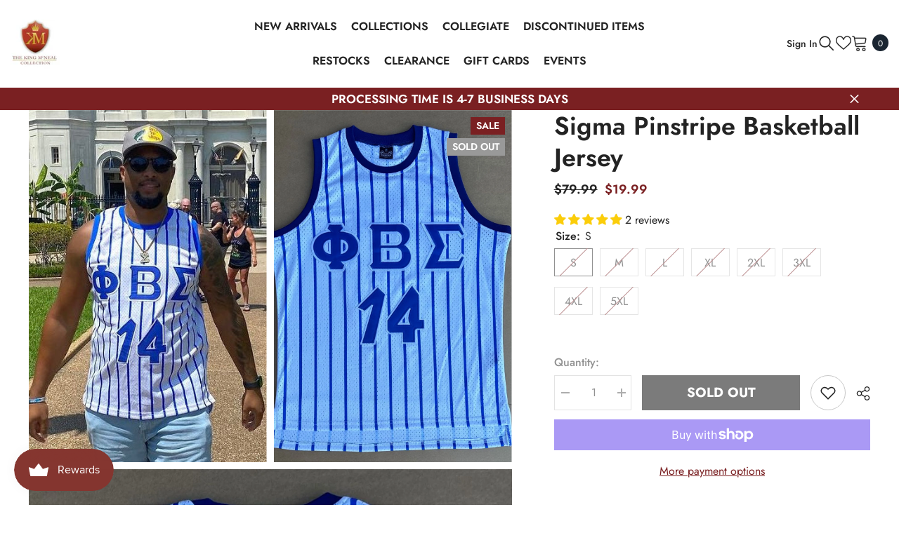

--- FILE ---
content_type: text/html; charset=utf-8
request_url: https://www.kingmcneal.com/products/sigma-pinstripe-basketball-jersey?variant=39375356887105&section_id=template--22098562646309__main
body_size: 13982
content:
<div id="shopify-section-template--22098562646309__main" class="shopify-section"><link href="//www.kingmcneal.com/cdn/shop/t/18/assets/component-product.css?v=45661510551029437461709059515" rel="stylesheet" type="text/css" media="all" />
<link href="//www.kingmcneal.com/cdn/shop/t/18/assets/component-review.css?v=100129706126506303331709059515" rel="stylesheet" type="text/css" media="all" />
<link href="//www.kingmcneal.com/cdn/shop/t/18/assets/component-price.css?v=139205013722916111901709059515" rel="stylesheet" type="text/css" media="all" />
<link href="//www.kingmcneal.com/cdn/shop/t/18/assets/component-badge.css?v=20633729062276667811709059513" rel="stylesheet" type="text/css" media="all" />
<link href="//www.kingmcneal.com/cdn/shop/t/18/assets/component-rte.css?v=131583500676987604941709059515" rel="stylesheet" type="text/css" media="all" />
<link href="//www.kingmcneal.com/cdn/shop/t/18/assets/component-share.css?v=38383599121620234941709059515" rel="stylesheet" type="text/css" media="all" />
<link href="//www.kingmcneal.com/cdn/shop/t/18/assets/component-tab.css?v=57604492746316682781709059515" rel="stylesheet" type="text/css" media="all" />
<link href="//www.kingmcneal.com/cdn/shop/t/18/assets/component-product-form.css?v=161012712441157839971709059515" rel="stylesheet" type="text/css" media="all" />
<link href="//www.kingmcneal.com/cdn/shop/t/18/assets/component-grid.css?v=14116691739327510611709059514" rel="stylesheet" type="text/css" media="all" />




    <style type="text/css">
    #ProductSection-template--22098562646309__main .productView-thumbnail .productView-thumbnail-link:after{
        padding-bottom: 148%;
    }

    #ProductSection-template--22098562646309__main .cursor-wrapper .counter {
        color: #191919;
    }

    #ProductSection-template--22098562646309__main .cursor-wrapper .counter #count-image:before {
        background-color: #191919;
    }

    #ProductSection-template--22098562646309__main .custom-cursor__inner .arrow:before,
    #ProductSection-template--22098562646309__main .custom-cursor__inner .arrow:after {
        background-color: #000000;
    }

    #ProductSection-template--22098562646309__main .tabs-contents .toggleLink,
    #ProductSection-template--22098562646309__main .tabs .tab .tab-title {
        font-size: 18px;
        font-weight: 500;
        text-transform: uppercase;
        padding-top: 15px;
        padding-bottom: 15px;
    }

    

    

    @media (max-width: 550px) {
        #ProductSection-template--22098562646309__main .tabs-contents .toggleLink,
        #ProductSection-template--22098562646309__main .tabs .tab .tab-title {
            font-size: 16px;
        }
    }

    @media (max-width: 767px) {
        #ProductSection-template--22098562646309__main {
            padding-top: 0px;
            padding-bottom: 0px;
        }
    }

    @media (min-width: 1025px) {
        
    }

    @media (min-width: 768px) and (max-width: 1199px) {
        #ProductSection-template--22098562646309__main {
            padding-top: 0px;
            padding-bottom: 0px;
        }
    }

    @media (min-width: 1200px) {
        #ProductSection-template--22098562646309__main {
            padding-top: 0px;
            padding-bottom: 0px;
        }
    }
</style>
<script>
    window.product_inven_array_6575576514625 = {
        
            '39375356887105': '0',
        
            '39375356919873': '0',
        
            '39375356952641': '0',
        
            '39375356985409': '0',
        
            '39375357018177': '0',
        
            '39375357050945': '0',
        
            '39375357083713': '0',
        
            '39375359082561': '0',
        
    };

    window.selling_array_6575576514625 = {
        
            '39375356887105': 'deny',
        
            '39375356919873': 'deny',
        
            '39375356952641': 'deny',
        
            '39375356985409': 'deny',
        
            '39375357018177': 'deny',
        
            '39375357050945': 'deny',
        
            '39375357083713': 'deny',
        
            '39375359082561': 'deny',
        
    };

    window.subtotal = {
        show: false,
        style: 1,
        text: `Add To Cart - [value]`
    };
  
    window.variant_image_group = 'false';
  
</script><link rel="stylesheet" href="//www.kingmcneal.com/cdn/shop/t/18/assets/component-fancybox.css?v=162524859697928915511709059514" media="print" onload="this.media='all'">
    <noscript><link href="//www.kingmcneal.com/cdn/shop/t/18/assets/component-fancybox.css?v=162524859697928915511709059514" rel="stylesheet" type="text/css" media="all" /></noscript><div class="product-details product-default" data-section-id="template--22098562646309__main" data-section-type="product" id="ProductSection-template--22098562646309__main" data-has-combo="false" data-image-opo>
    
    <div class="container productView-container">
        <div class="productView halo-productView layout-3 positionMainImage--left productView-sticky" data-product-handle="sigma-pinstripe-basketball-jersey"><div class="productView-top">
                    <div class="halo-productView-left productView-images clearfix" data-image-gallery><div class="productView-images-wrapper" data-video-popup>
                            <div class="productView-image-wrapper"><div class="productView-badge badge-right halo-productBadges halo-productBadges--right date-142889257 date1-1653" data-new-badge-number="30"><span class="badge sale-badge" aria-hidden="true">Sale
</span><span class="badge sold-out-badge" aria-hidden="true">
                Sold out
            </span></div>
<div class="productView-nav style-3 image-fit-cover" 
                                    data-image-gallery-main
                                    data-arrows-desk="false"
                                    data-arrows-mobi="true"
                                    data-counter-mobi="true"
                                    data-media-count="7"
                                ><div class="productView-image productView-image-portrait fit-cover" data-index="1">
                                                    <div class="productView-img-container product-single__media" data-media-id="35076886233381"
                                                        
                                                            
                                                                
                                                                    
                                                                        style="padding-bottom: 148%;"
                                                                    
                                                                
                                                            
                                                        
                                                    >
                                                        <div 
                                                            class="media" 
                                                             data-zoom-image="//www.kingmcneal.com/cdn/shop/files/FullSizeRender_060a7871-739d-4394-a918-ac4261ca1c18.jpg?v=1762462188" 
                                                             data-fancybox="images" href="//www.kingmcneal.com/cdn/shop/files/FullSizeRender_060a7871-739d-4394-a918-ac4261ca1c18.jpg?v=1762462188" 
                                                        >
                                                            <img id="product-featured-image-35076886233381"
                                                                srcset="//www.kingmcneal.com/cdn/shop/files/FullSizeRender_060a7871-739d-4394-a918-ac4261ca1c18.jpg?v=1762462188"
                                                                src="//www.kingmcneal.com/cdn/shop/files/FullSizeRender_060a7871-739d-4394-a918-ac4261ca1c18.jpg?v=1762462188"
                                                                alt=""
                                                                sizes="(min-width: 2000px) 1500px, (min-width: 1200px) 1200px, (min-width: 768px) calc((100vw - 30px) / 2), calc(100vw - 20px)"
                                                                width="574"
                                                                height="574"
                                                                data-sizes="auto"
                                                                data-main-image
                                                                data-index="1"
                                                                data-cursor-image
                                                                
                                                            /></div>
                                                    </div>
                                                </div><div class="productView-image productView-image-portrait fit-cover" data-index="2">
                                                    <div class="productView-img-container product-single__media" data-media-id="34595863822629"
                                                        
                                                            
                                                                
                                                                    
                                                                        style="padding-bottom: 148%;"
                                                                    
                                                                
                                                            
                                                        
                                                    >
                                                        <div 
                                                            class="media" 
                                                             data-zoom-image="//www.kingmcneal.com/cdn/shop/files/image_e5f4769f-6925-4e6c-a495-875d70aa6d6c.jpg?v=1693109790" 
                                                             data-fancybox="images" href="//www.kingmcneal.com/cdn/shop/files/image_e5f4769f-6925-4e6c-a495-875d70aa6d6c.jpg?v=1693109790" 
                                                        >
                                                            <img id="product-featured-image-34595863822629"
                                                                data-srcset="//www.kingmcneal.com/cdn/shop/files/image_e5f4769f-6925-4e6c-a495-875d70aa6d6c.jpg?v=1693109790"
                                                                
                                                                alt=""
                                                                sizes="(min-width: 2000px) 1500px, (min-width: 1200px) 1200px, (min-width: 768px) calc((100vw - 30px) / 2), calc(100vw - 20px)"
                                                                width="1344"
                                                                height="1600"
                                                                data-sizes="auto"
                                                                data-main-image
                                                                data-index="2"
                                                                data-cursor-image
                                                                class="lazyload" loading="lazy"
                                                            /><span class="data-lazy-loading"></span></div>
                                                    </div>
                                                </div><div class="productView-image productView-image-portrait fit-cover" data-index="3">
                                                    <div class="productView-img-container product-single__media" data-media-id="34595864052005"
                                                        
                                                            
                                                                
                                                                    
                                                                        style="padding-bottom: 148%;"
                                                                    
                                                                
                                                            
                                                        
                                                    >
                                                        <div 
                                                            class="media" 
                                                             data-zoom-image="//www.kingmcneal.com/cdn/shop/files/image_86712841-9ead-40b4-99d8-f17b558c6631.jpg?v=1693109790" 
                                                             data-fancybox="images" href="//www.kingmcneal.com/cdn/shop/files/image_86712841-9ead-40b4-99d8-f17b558c6631.jpg?v=1693109790" 
                                                        >
                                                            <img id="product-featured-image-34595864052005"
                                                                data-srcset="//www.kingmcneal.com/cdn/shop/files/image_86712841-9ead-40b4-99d8-f17b558c6631.jpg?v=1693109790"
                                                                
                                                                alt=""
                                                                sizes="(min-width: 2000px) 1500px, (min-width: 1200px) 1200px, (min-width: 768px) calc((100vw - 30px) / 2), calc(100vw - 20px)"
                                                                width="1337"
                                                                height="1600"
                                                                data-sizes="auto"
                                                                data-main-image
                                                                data-index="3"
                                                                data-cursor-image
                                                                class="lazyload" loading="lazy"
                                                            /><span class="data-lazy-loading"></span></div>
                                                    </div>
                                                </div><div class="productView-image productView-image-portrait fit-cover" data-index="4">
                                                    <div class="productView-img-container product-single__media" data-media-id="20648421982273"
                                                        
                                                            
                                                                
                                                                    
                                                                        style="padding-bottom: 148%;"
                                                                    
                                                                
                                                            
                                                        
                                                    >
                                                        <div 
                                                            class="media" 
                                                             data-zoom-image="//www.kingmcneal.com/cdn/shop/products/image_6f0383b9-7992-4e6f-9458-1843c95e41e8.jpg?v=1693109790" 
                                                             data-fancybox="images" href="//www.kingmcneal.com/cdn/shop/products/image_6f0383b9-7992-4e6f-9458-1843c95e41e8.jpg?v=1693109790" 
                                                        >
                                                            <img id="product-featured-image-20648421982273"
                                                                data-srcset="//www.kingmcneal.com/cdn/shop/products/image_6f0383b9-7992-4e6f-9458-1843c95e41e8.jpg?v=1693109790"
                                                                
                                                                alt=""
                                                                sizes="(min-width: 2000px) 1500px, (min-width: 1200px) 1200px, (min-width: 768px) calc((100vw - 30px) / 2), calc(100vw - 20px)"
                                                                width="2048"
                                                                height="2048"
                                                                data-sizes="auto"
                                                                data-main-image
                                                                data-index="4"
                                                                data-cursor-image
                                                                class="lazyload" loading="lazy"
                                                            /><span class="data-lazy-loading"></span></div>
                                                    </div>
                                                </div><div class="productView-image productView-image-portrait fit-cover" data-index="5">
                                                    <div class="productView-img-container product-single__media" data-media-id="20654254325825"
                                                        
                                                            
                                                                
                                                                    
                                                                        style="padding-bottom: 148%;"
                                                                    
                                                                
                                                            
                                                        
                                                    >
                                                        <div 
                                                            class="media" 
                                                             data-zoom-image="//www.kingmcneal.com/cdn/shop/products/image_8a78e6a8-4d82-4dae-8dd0-c375b3fc3df5.jpg?v=1693109790" 
                                                             data-fancybox="images" href="//www.kingmcneal.com/cdn/shop/products/image_8a78e6a8-4d82-4dae-8dd0-c375b3fc3df5.jpg?v=1693109790" 
                                                        >
                                                            <img id="product-featured-image-20654254325825"
                                                                data-srcset="//www.kingmcneal.com/cdn/shop/products/image_8a78e6a8-4d82-4dae-8dd0-c375b3fc3df5.jpg?v=1693109790"
                                                                
                                                                alt=""
                                                                sizes="(min-width: 2000px) 1500px, (min-width: 1200px) 1200px, (min-width: 768px) calc((100vw - 30px) / 2), calc(100vw - 20px)"
                                                                width="1170"
                                                                height="1170"
                                                                data-sizes="auto"
                                                                data-main-image
                                                                data-index="5"
                                                                data-cursor-image
                                                                class="lazyload" loading="lazy"
                                                            /><span class="data-lazy-loading"></span></div>
                                                    </div>
                                                </div><div class="productView-image productView-image-portrait fit-cover" data-index="6">
                                                    <div class="productView-img-container product-single__media" data-media-id="20648422047809"
                                                        
                                                            
                                                                
                                                                    
                                                                        style="padding-bottom: 148%;"
                                                                    
                                                                
                                                            
                                                        
                                                    >
                                                        <div 
                                                            class="media" 
                                                             data-zoom-image="//www.kingmcneal.com/cdn/shop/products/image_e4ba9876-8720-4535-a409-65f0d9a21b77.jpg?v=1693109790" 
                                                             data-fancybox="images" href="//www.kingmcneal.com/cdn/shop/products/image_e4ba9876-8720-4535-a409-65f0d9a21b77.jpg?v=1693109790" 
                                                        >
                                                            <img id="product-featured-image-20648422047809"
                                                                data-srcset="//www.kingmcneal.com/cdn/shop/products/image_e4ba9876-8720-4535-a409-65f0d9a21b77.jpg?v=1693109790"
                                                                
                                                                alt=""
                                                                sizes="(min-width: 2000px) 1500px, (min-width: 1200px) 1200px, (min-width: 768px) calc((100vw - 30px) / 2), calc(100vw - 20px)"
                                                                width="1536"
                                                                height="2048"
                                                                data-sizes="auto"
                                                                data-main-image
                                                                data-index="6"
                                                                data-cursor-image
                                                                class="lazyload" loading="lazy"
                                                            /><span class="data-lazy-loading"></span></div>
                                                    </div>
                                                </div><div class="productView-image productView-image-portrait fit-cover" data-index="7">
                                                    <div class="productView-img-container product-single__media" data-media-id="20654254358593"
                                                        
                                                            
                                                                
                                                                    
                                                                        style="padding-bottom: 148%;"
                                                                    
                                                                
                                                            
                                                        
                                                    >
                                                        <div 
                                                            class="media" 
                                                             data-zoom-image="//www.kingmcneal.com/cdn/shop/products/image_6418397a-4014-4ac9-8146-94e6d489504b.jpg?v=1693109790" 
                                                             data-fancybox="images" href="//www.kingmcneal.com/cdn/shop/products/image_6418397a-4014-4ac9-8146-94e6d489504b.jpg?v=1693109790" 
                                                        >
                                                            <img id="product-featured-image-20654254358593"
                                                                data-srcset="//www.kingmcneal.com/cdn/shop/products/image_6418397a-4014-4ac9-8146-94e6d489504b.jpg?v=1693109790"
                                                                
                                                                alt=""
                                                                sizes="(min-width: 2000px) 1500px, (min-width: 1200px) 1200px, (min-width: 768px) calc((100vw - 30px) / 2), calc(100vw - 20px)"
                                                                width="1170"
                                                                height="1170"
                                                                data-sizes="auto"
                                                                data-main-image
                                                                data-index="7"
                                                                data-cursor-image
                                                                class="lazyload" loading="lazy"
                                                            /><span class="data-lazy-loading"></span></div>
                                                    </div>
                                                </div></div><div class="productView-videoPopup"></div><div class="productView-iconZoom">
                                        <svg  class="icon icon-zoom-1" xmlns="http://www.w3.org/2000/svg" aria-hidden="true" focusable="false" role="presentation" viewBox="0 0 448 512"><path d="M416 176V86.63L246.6 256L416 425.4V336c0-8.844 7.156-16 16-16s16 7.156 16 16v128c0 8.844-7.156 16-16 16h-128c-8.844 0-16-7.156-16-16s7.156-16 16-16h89.38L224 278.6L54.63 448H144C152.8 448 160 455.2 160 464S152.8 480 144 480h-128C7.156 480 0 472.8 0 464v-128C0 327.2 7.156 320 16 320S32 327.2 32 336v89.38L201.4 256L32 86.63V176C32 184.8 24.84 192 16 192S0 184.8 0 176v-128C0 39.16 7.156 32 16 32h128C152.8 32 160 39.16 160 48S152.8 64 144 64H54.63L224 233.4L393.4 64H304C295.2 64 288 56.84 288 48S295.2 32 304 32h128C440.8 32 448 39.16 448 48v128C448 184.8 440.8 192 432 192S416 184.8 416 176z"></path></svg>
                                    </div></div><div class="productView-thumbnail-wrapper is-hidden-mobile">
                                    <div class="productView-for clearfix" data-max-thumbnail-to-show="3"><div class="productView-thumbnail" data-media-id="template--22098562646309__main-35076886233381">
                                                        <div class="productView-thumbnail-link" data-image="//www.kingmcneal.com/cdn/shop/files/FullSizeRender_060a7871-739d-4394-a918-ac4261ca1c18_large.jpg?v=1762462188">
                                                            <img srcset="//www.kingmcneal.com/cdn/shop/files/FullSizeRender_060a7871-739d-4394-a918-ac4261ca1c18_medium.jpg?v=1762462188" src="//www.kingmcneal.com/cdn/shop/files/FullSizeRender_060a7871-739d-4394-a918-ac4261ca1c18_medium.jpg?v=1762462188" alt="Sigma Pinstripe Basketball Jersey"  /></div>
                                                    </div><div class="productView-thumbnail" data-media-id="template--22098562646309__main-34595863822629">
                                                        <div class="productView-thumbnail-link" data-image="//www.kingmcneal.com/cdn/shop/files/image_e5f4769f-6925-4e6c-a495-875d70aa6d6c_large.jpg?v=1693109790">
                                                            <img srcset="//www.kingmcneal.com/cdn/shop/files/image_e5f4769f-6925-4e6c-a495-875d70aa6d6c_medium.jpg?v=1693109790" src="//www.kingmcneal.com/cdn/shop/files/image_e5f4769f-6925-4e6c-a495-875d70aa6d6c_medium.jpg?v=1693109790" alt="Sigma Pinstripe Basketball Jersey"  /></div>
                                                    </div><div class="productView-thumbnail" data-media-id="template--22098562646309__main-34595864052005">
                                                        <div class="productView-thumbnail-link" data-image="//www.kingmcneal.com/cdn/shop/files/image_86712841-9ead-40b4-99d8-f17b558c6631_large.jpg?v=1693109790">
                                                            <img srcset="//www.kingmcneal.com/cdn/shop/files/image_86712841-9ead-40b4-99d8-f17b558c6631_medium.jpg?v=1693109790" src="//www.kingmcneal.com/cdn/shop/files/image_86712841-9ead-40b4-99d8-f17b558c6631_medium.jpg?v=1693109790" alt="Sigma Pinstripe Basketball Jersey"  /></div>
                                                    </div><div class="productView-thumbnail" data-media-id="template--22098562646309__main-20648421982273">
                                                        <div class="productView-thumbnail-link" data-image="//www.kingmcneal.com/cdn/shop/products/image_6f0383b9-7992-4e6f-9458-1843c95e41e8_large.jpg?v=1693109790">
                                                            <img srcset="//www.kingmcneal.com/cdn/shop/products/image_6f0383b9-7992-4e6f-9458-1843c95e41e8_medium.jpg?v=1693109790" src="//www.kingmcneal.com/cdn/shop/products/image_6f0383b9-7992-4e6f-9458-1843c95e41e8_medium.jpg?v=1693109790" alt="Sigma Pinstripe Basketball Jersey"  /></div>
                                                    </div><div class="productView-thumbnail" data-media-id="template--22098562646309__main-20654254325825">
                                                        <div class="productView-thumbnail-link" data-image="//www.kingmcneal.com/cdn/shop/products/image_8a78e6a8-4d82-4dae-8dd0-c375b3fc3df5_large.jpg?v=1693109790">
                                                            <img data-srcset="//www.kingmcneal.com/cdn/shop/products/image_8a78e6a8-4d82-4dae-8dd0-c375b3fc3df5_medium.jpg?v=1693109790"  alt="Sigma Pinstripe Basketball Jersey" class="lazyload" loading="lazy" /><span class="data-lazy-loading"></span></div>
                                                    </div><div class="productView-thumbnail" data-media-id="template--22098562646309__main-20648422047809">
                                                        <div class="productView-thumbnail-link" data-image="//www.kingmcneal.com/cdn/shop/products/image_e4ba9876-8720-4535-a409-65f0d9a21b77_large.jpg?v=1693109790">
                                                            <img data-srcset="//www.kingmcneal.com/cdn/shop/products/image_e4ba9876-8720-4535-a409-65f0d9a21b77_medium.jpg?v=1693109790"  alt="Sigma Pinstripe Basketball Jersey" class="lazyload" loading="lazy" /><span class="data-lazy-loading"></span></div>
                                                    </div><div class="productView-thumbnail" data-media-id="template--22098562646309__main-20654254358593">
                                                        <div class="productView-thumbnail-link" data-image="//www.kingmcneal.com/cdn/shop/products/image_6418397a-4014-4ac9-8146-94e6d489504b_large.jpg?v=1693109790">
                                                            <img data-srcset="//www.kingmcneal.com/cdn/shop/products/image_6418397a-4014-4ac9-8146-94e6d489504b_medium.jpg?v=1693109790"  alt="Sigma Pinstripe Basketball Jersey" class="lazyload" loading="lazy" /><span class="data-lazy-loading"></span></div>
                                                    </div></div>
                                </div></div>
                    </div>
                    <div class="halo-productView-right productView-details clearfix">
                        <div class="productView-product clearfix"><div class="productView-moreItem"
                                            style="--spacing-top: 0px;
                                            --spacing-bottom: 10px"
                                        >
                                            <h1 class="productView-title" style="--color-title: #232323;--fontsize-text: 36px;--fontsize-mb-text: 18px;"><span>Sigma Pinstripe Basketball Jersey</span></h1>
                                        </div>
                                        <div class="productView-moreItem"
                                            style="--spacing-top: 0px;
                                            --spacing-bottom: 17px;
                                            --fontsize-text: 18px"
                                        >
                                            
                                                <div class="productView-price no-js-hidden clearfix" id="product-price-6575576514625"><div class="price price--medium price--sold-out  price--on-sale ">
    <dl><div class="price__regular"><dd class="price__last"><span class="price-item price-item--regular">$19.99</span></dd>
        </div>
        <div class="price__sale"><dd class="price__compare"><s class="price-item price-item--regular">$79.99</s></dd><dd class="price__last"><span class="price-item price-item--sale">$19.99</span></dd></div>
        <small class="unit-price caption hidden">
            <dt class="visually-hidden">Unit price</dt>
            <dd class="price__last"><span></span><span aria-hidden="true">/</span><span class="visually-hidden">&nbsp;per&nbsp;</span><span></span></dd>
        </small>
    </dl>
</div>
</div>
                                            
                                        </div><div id="shopify-block-ATzFrM0F0UDZKWjJNR__judge_me_reviews_preview_badge_xETQgw" class="shopify-block shopify-app-block">
<div class='jdgm-widget jdgm-preview-badge'
    data-id='6575576514625'
    data-template='manual-installation'>
  <div style='display:none' class='jdgm-prev-badge' data-average-rating='5.00' data-number-of-reviews='2' data-number-of-questions='0'> <span class='jdgm-prev-badge__stars' data-score='5.00' tabindex='0' aria-label='5.00 stars' role='button'> <span class='jdgm-star jdgm--on'></span><span class='jdgm-star jdgm--on'></span><span class='jdgm-star jdgm--on'></span><span class='jdgm-star jdgm--on'></span><span class='jdgm-star jdgm--on'></span> </span> <span class='jdgm-prev-badge__text'> 2 reviews </span> </div>
</div>




</div>

                                            <div class="productView-moreItem"
                                                style="--spacing-top: 0px;
                                                --spacing-bottom: 0px"
                                            >
                                                <div class="productView-options" style="--color-border: #e6e6e6"><div class="productView-variants halo-productOptions" id="product-option-6575576514625"  data-type="button"><variant-radios class="no-js-hidden product-option has-default" data-product="6575576514625" data-section="template--22098562646309__main" data-url="/products/sigma-pinstripe-basketball-jersey"><fieldset class="js product-form__input clearfix" data-product-attribute="set-rectangle" data-option-index="0">
                            <legend class="form__label">
                                Size:
                                <span data-header-option>
                                    S
                                </span>
                            </legend><input class="product-form__radio" type="radio" id="option-6575576514625-Size-0"
                                        name="Size"
                                        value="S"
                                        checked
                                        
                                        data-variant-id="39375356887105"
                                    ><label class="product-form__label soldout" for="option-6575576514625-Size-0" data-variant-id="39375356887105">
                                            <span class="text">S</span>
                                        </label><input class="product-form__radio" type="radio" id="option-6575576514625-Size-1"
                                        name="Size"
                                        value="M"
                                        
                                        
                                        data-variant-id="39375356919873"
                                    ><label class="product-form__label soldout" for="option-6575576514625-Size-1" data-variant-id="39375356919873">
                                            <span class="text">M</span>
                                        </label><input class="product-form__radio" type="radio" id="option-6575576514625-Size-2"
                                        name="Size"
                                        value="L"
                                        
                                        
                                        data-variant-id="39375356952641"
                                    ><label class="product-form__label soldout" for="option-6575576514625-Size-2" data-variant-id="39375356952641">
                                            <span class="text">L</span>
                                        </label><input class="product-form__radio" type="radio" id="option-6575576514625-Size-3"
                                        name="Size"
                                        value="XL"
                                        
                                        
                                        data-variant-id="39375356985409"
                                    ><label class="product-form__label soldout" for="option-6575576514625-Size-3" data-variant-id="39375356985409">
                                            <span class="text">XL</span>
                                        </label><input class="product-form__radio" type="radio" id="option-6575576514625-Size-4"
                                        name="Size"
                                        value="2XL"
                                        
                                        
                                        data-variant-id="39375357018177"
                                    ><label class="product-form__label soldout" for="option-6575576514625-Size-4" data-variant-id="39375357018177">
                                            <span class="text">2XL</span>
                                        </label><input class="product-form__radio" type="radio" id="option-6575576514625-Size-5"
                                        name="Size"
                                        value="3XL"
                                        
                                        
                                        data-variant-id="39375357050945"
                                    ><label class="product-form__label soldout" for="option-6575576514625-Size-5" data-variant-id="39375357050945">
                                            <span class="text">3XL</span>
                                        </label><input class="product-form__radio" type="radio" id="option-6575576514625-Size-6"
                                        name="Size"
                                        value="4XL"
                                        
                                        
                                        data-variant-id="39375357083713"
                                    ><label class="product-form__label soldout" for="option-6575576514625-Size-6" data-variant-id="39375357083713">
                                            <span class="text">4XL</span>
                                        </label><input class="product-form__radio" type="radio" id="option-6575576514625-Size-7"
                                        name="Size"
                                        value="5XL"
                                        
                                        
                                        data-variant-id="39375359082561"
                                    ><label class="product-form__label soldout" for="option-6575576514625-Size-7" data-variant-id="39375359082561">
                                            <span class="text">5XL</span>
                                        </label></fieldset><script type="application/json">
                        [{"id":39375356887105,"title":"S","option1":"S","option2":null,"option3":null,"sku":"","requires_shipping":true,"taxable":true,"featured_image":null,"available":false,"name":"Sigma Pinstripe Basketball Jersey - S","public_title":"S","options":["S"],"price":1999,"weight":227,"compare_at_price":7999,"inventory_quantity":0,"inventory_management":"shopify","inventory_policy":"deny","barcode":null,"requires_selling_plan":false,"selling_plan_allocations":[],"quantity_rule":{"min":1,"max":null,"increment":1}},{"id":39375356919873,"title":"M","option1":"M","option2":null,"option3":null,"sku":null,"requires_shipping":true,"taxable":true,"featured_image":null,"available":false,"name":"Sigma Pinstripe Basketball Jersey - M","public_title":"M","options":["M"],"price":1999,"weight":227,"compare_at_price":7999,"inventory_quantity":0,"inventory_management":"shopify","inventory_policy":"deny","barcode":null,"requires_selling_plan":false,"selling_plan_allocations":[],"quantity_rule":{"min":1,"max":null,"increment":1}},{"id":39375356952641,"title":"L","option1":"L","option2":null,"option3":null,"sku":null,"requires_shipping":true,"taxable":true,"featured_image":null,"available":false,"name":"Sigma Pinstripe Basketball Jersey - L","public_title":"L","options":["L"],"price":1999,"weight":227,"compare_at_price":7999,"inventory_quantity":0,"inventory_management":"shopify","inventory_policy":"deny","barcode":null,"requires_selling_plan":false,"selling_plan_allocations":[],"quantity_rule":{"min":1,"max":null,"increment":1}},{"id":39375356985409,"title":"XL","option1":"XL","option2":null,"option3":null,"sku":null,"requires_shipping":true,"taxable":true,"featured_image":null,"available":false,"name":"Sigma Pinstripe Basketball Jersey - XL","public_title":"XL","options":["XL"],"price":1999,"weight":227,"compare_at_price":7999,"inventory_quantity":0,"inventory_management":"shopify","inventory_policy":"deny","barcode":null,"requires_selling_plan":false,"selling_plan_allocations":[],"quantity_rule":{"min":1,"max":null,"increment":1}},{"id":39375357018177,"title":"2XL","option1":"2XL","option2":null,"option3":null,"sku":null,"requires_shipping":true,"taxable":true,"featured_image":null,"available":false,"name":"Sigma Pinstripe Basketball Jersey - 2XL","public_title":"2XL","options":["2XL"],"price":1999,"weight":227,"compare_at_price":7999,"inventory_quantity":0,"inventory_management":"shopify","inventory_policy":"deny","barcode":null,"requires_selling_plan":false,"selling_plan_allocations":[],"quantity_rule":{"min":1,"max":null,"increment":1}},{"id":39375357050945,"title":"3XL","option1":"3XL","option2":null,"option3":null,"sku":"","requires_shipping":true,"taxable":true,"featured_image":null,"available":false,"name":"Sigma Pinstripe Basketball Jersey - 3XL","public_title":"3XL","options":["3XL"],"price":1999,"weight":227,"compare_at_price":7999,"inventory_quantity":0,"inventory_management":"shopify","inventory_policy":"deny","barcode":null,"requires_selling_plan":false,"selling_plan_allocations":[],"quantity_rule":{"min":1,"max":null,"increment":1}},{"id":39375357083713,"title":"4XL","option1":"4XL","option2":null,"option3":null,"sku":null,"requires_shipping":true,"taxable":true,"featured_image":null,"available":false,"name":"Sigma Pinstripe Basketball Jersey - 4XL","public_title":"4XL","options":["4XL"],"price":1999,"weight":227,"compare_at_price":7999,"inventory_quantity":0,"inventory_management":"shopify","inventory_policy":"deny","barcode":null,"requires_selling_plan":false,"selling_plan_allocations":[],"quantity_rule":{"min":1,"max":null,"increment":1}},{"id":39375359082561,"title":"5XL","option1":"5XL","option2":null,"option3":null,"sku":"","requires_shipping":true,"taxable":true,"featured_image":null,"available":false,"name":"Sigma Pinstripe Basketball Jersey - 5XL","public_title":"5XL","options":["5XL"],"price":1999,"weight":227,"compare_at_price":7999,"inventory_quantity":0,"inventory_management":"shopify","inventory_policy":"deny","barcode":null,"requires_selling_plan":false,"selling_plan_allocations":[],"quantity_rule":{"min":1,"max":null,"increment":1}}]
                    </script>
                </variant-radios></div>
        <noscript>
            <div class="product-form__input">
                <label class="form__label" for="Variants-template--22098562646309__main">
                    Product variants
                </label>
                <div class="select">
                <select name="id" id="Variants-template--22098562646309__main" class="select__select" form="product-form"><option
                            selected="selected"
                            disabled
                            value="39375356887105"
                        >
                            S
 - Sold out
                            - $19.99
                        </option><option
                            
                            disabled
                            value="39375356919873"
                        >
                            M
 - Sold out
                            - $19.99
                        </option><option
                            
                            disabled
                            value="39375356952641"
                        >
                            L
 - Sold out
                            - $19.99
                        </option><option
                            
                            disabled
                            value="39375356985409"
                        >
                            XL
 - Sold out
                            - $19.99
                        </option><option
                            
                            disabled
                            value="39375357018177"
                        >
                            2XL
 - Sold out
                            - $19.99
                        </option><option
                            
                            disabled
                            value="39375357050945"
                        >
                            3XL
 - Sold out
                            - $19.99
                        </option><option
                            
                            disabled
                            value="39375357083713"
                        >
                            4XL
 - Sold out
                            - $19.99
                        </option><option
                            
                            disabled
                            value="39375359082561"
                        >
                            5XL
 - Sold out
                            - $19.99
                        </option></select>
            </div>
          </div>
        </noscript></div>
                                            </div>
                                        
<div class="productView-moreItem"
                                            style="--spacing-top: 0px;
                                            --spacing-bottom: 12px"
                                        >
                                            
                                        </div>


                                            <div class="productView-moreItem"
                                                style="--spacing-top: 0px;
                                                --spacing-bottom: 22px"
                                            >
                                                <div class="productView-perks"></div>
                                            </div>
                                        

                                            <div class="productView-moreItem"
                                                style="--spacing-top: 0px;
                                                --spacing-bottom: 15px"
                                            >
                                                <div class="productView-buttons"><form method="post" action="/cart/add" id="product-form-installment-6575576514625" accept-charset="UTF-8" class="installment caption-large" enctype="multipart/form-data"><input type="hidden" name="form_type" value="product" /><input type="hidden" name="utf8" value="✓" /><input type="hidden" name="id" value="39375356887105">
        <shopify-payment-terms variant-id="39375356887105" shopify-meta="{&quot;type&quot;:&quot;product&quot;,&quot;currency_code&quot;:&quot;USD&quot;,&quot;country_code&quot;:&quot;US&quot;,&quot;variants&quot;:[{&quot;id&quot;:39375356887105,&quot;price_per_term&quot;:&quot;$9.99&quot;,&quot;full_price&quot;:&quot;$19.99&quot;,&quot;eligible&quot;:false,&quot;available&quot;:false,&quot;number_of_payment_terms&quot;:2},{&quot;id&quot;:39375356919873,&quot;price_per_term&quot;:&quot;$9.99&quot;,&quot;full_price&quot;:&quot;$19.99&quot;,&quot;eligible&quot;:false,&quot;available&quot;:false,&quot;number_of_payment_terms&quot;:2},{&quot;id&quot;:39375356952641,&quot;price_per_term&quot;:&quot;$9.99&quot;,&quot;full_price&quot;:&quot;$19.99&quot;,&quot;eligible&quot;:false,&quot;available&quot;:false,&quot;number_of_payment_terms&quot;:2},{&quot;id&quot;:39375356985409,&quot;price_per_term&quot;:&quot;$9.99&quot;,&quot;full_price&quot;:&quot;$19.99&quot;,&quot;eligible&quot;:false,&quot;available&quot;:false,&quot;number_of_payment_terms&quot;:2},{&quot;id&quot;:39375357018177,&quot;price_per_term&quot;:&quot;$9.99&quot;,&quot;full_price&quot;:&quot;$19.99&quot;,&quot;eligible&quot;:false,&quot;available&quot;:false,&quot;number_of_payment_terms&quot;:2},{&quot;id&quot;:39375357050945,&quot;price_per_term&quot;:&quot;$9.99&quot;,&quot;full_price&quot;:&quot;$19.99&quot;,&quot;eligible&quot;:false,&quot;available&quot;:false,&quot;number_of_payment_terms&quot;:2},{&quot;id&quot;:39375357083713,&quot;price_per_term&quot;:&quot;$9.99&quot;,&quot;full_price&quot;:&quot;$19.99&quot;,&quot;eligible&quot;:false,&quot;available&quot;:false,&quot;number_of_payment_terms&quot;:2},{&quot;id&quot;:39375359082561,&quot;price_per_term&quot;:&quot;$9.99&quot;,&quot;full_price&quot;:&quot;$19.99&quot;,&quot;eligible&quot;:false,&quot;available&quot;:false,&quot;number_of_payment_terms&quot;:2}],&quot;min_price&quot;:&quot;$35.00&quot;,&quot;max_price&quot;:&quot;$30,000.00&quot;,&quot;financing_plans&quot;:[{&quot;min_price&quot;:&quot;$35.00&quot;,&quot;max_price&quot;:&quot;$49.99&quot;,&quot;terms&quot;:[{&quot;apr&quot;:0,&quot;loan_type&quot;:&quot;split_pay&quot;,&quot;installments_count&quot;:2}]},{&quot;min_price&quot;:&quot;$50.00&quot;,&quot;max_price&quot;:&quot;$149.99&quot;,&quot;terms&quot;:[{&quot;apr&quot;:0,&quot;loan_type&quot;:&quot;split_pay&quot;,&quot;installments_count&quot;:4}]},{&quot;min_price&quot;:&quot;$150.00&quot;,&quot;max_price&quot;:&quot;$249.99&quot;,&quot;terms&quot;:[{&quot;apr&quot;:0,&quot;loan_type&quot;:&quot;split_pay&quot;,&quot;installments_count&quot;:4},{&quot;apr&quot;:15,&quot;loan_type&quot;:&quot;interest&quot;,&quot;installments_count&quot;:3},{&quot;apr&quot;:15,&quot;loan_type&quot;:&quot;interest&quot;,&quot;installments_count&quot;:6},{&quot;apr&quot;:15,&quot;loan_type&quot;:&quot;interest&quot;,&quot;installments_count&quot;:12}]},{&quot;min_price&quot;:&quot;$250.00&quot;,&quot;max_price&quot;:&quot;$999.99&quot;,&quot;terms&quot;:[{&quot;apr&quot;:0,&quot;loan_type&quot;:&quot;split_pay&quot;,&quot;installments_count&quot;:4},{&quot;apr&quot;:0,&quot;loan_type&quot;:&quot;interest&quot;,&quot;installments_count&quot;:6},{&quot;apr&quot;:15,&quot;loan_type&quot;:&quot;interest&quot;,&quot;installments_count&quot;:3},{&quot;apr&quot;:15,&quot;loan_type&quot;:&quot;interest&quot;,&quot;installments_count&quot;:12}]},{&quot;min_price&quot;:&quot;$1,000.00&quot;,&quot;max_price&quot;:&quot;$1,699.99&quot;,&quot;terms&quot;:[{&quot;apr&quot;:0,&quot;loan_type&quot;:&quot;interest&quot;,&quot;installments_count&quot;:6},{&quot;apr&quot;:15,&quot;loan_type&quot;:&quot;interest&quot;,&quot;installments_count&quot;:12},{&quot;apr&quot;:15,&quot;loan_type&quot;:&quot;interest&quot;,&quot;installments_count&quot;:18}]},{&quot;min_price&quot;:&quot;$1,700.00&quot;,&quot;max_price&quot;:&quot;$30,000.00&quot;,&quot;terms&quot;:[{&quot;apr&quot;:0,&quot;loan_type&quot;:&quot;interest&quot;,&quot;installments_count&quot;:6},{&quot;apr&quot;:15,&quot;loan_type&quot;:&quot;interest&quot;,&quot;installments_count&quot;:12},{&quot;apr&quot;:15,&quot;loan_type&quot;:&quot;interest&quot;,&quot;installments_count&quot;:24}]}],&quot;installments_buyer_prequalification_enabled&quot;:false,&quot;seller_id&quot;:172772}" ux-mode="iframe" show-new-buyer-incentive="false"></shopify-payment-terms>
<input type="hidden" name="product-id" value="6575576514625" /><input type="hidden" name="section-id" value="template--22098562646309__main" /></form><product-form class="productView-form product-form"><form method="post" action="/cart/add" id="product-form-6575576514625" accept-charset="UTF-8" class="form" enctype="multipart/form-data" novalidate="novalidate" data-type="add-to-cart-form"><input type="hidden" name="form_type" value="product" /><input type="hidden" name="utf8" value="✓" /><div class="productView-group"><div class="pvGroup-row"><quantity-input class="productView-quantity quantity__group quantity__group--1 quantity__style--1 clearfix">
	    <label class="form-label quantity__label" for="quantity-6575576514625">
	        Quantity:
	    </label>
	    <div class="quantity__container">
		    <button type="button" name="minus" class="minus btn-quantity">
		    	<span class="visually-hidden">Decrease quantity for Sigma Pinstripe Basketball Jersey</span>
		    </button>
		    <input class="form-input quantity__input" type="number" name="quantity" min="1" value="1" inputmode="numeric" pattern="[0-9]*" id="quantity-6575576514625" data-product="6575576514625" data-price="1999">
		    <button type="button" name="plus" class="plus btn-quantity">
		    	<span class="visually-hidden">Increase quantity for Sigma Pinstripe Basketball Jersey</span>
		    </button>
	    </div>
	</quantity-input>
<div class="productView-groupTop">
                        <div class="productView-action" style="--atc-color: #ffffff;--atc-bg-color: #232323;--atc-border-color: #232323;--atc-color-hover: #232323;--atc-bg-color-hover: #ffffff;--atc-border-color-hover: #232323">
                            <input type="hidden" name="id" value="39375356887105">
                            <div class="product-form__buttons"><button type="submit" name="add" data-btn-addToCart class="product-form__submit button" id="product-add-to-cart" disabled>Sold out</button></div>
                        </div><div class="productView-wishlist clearfix">
                                <a data-wishlist href="#" data-wishlist-handle="sigma-pinstripe-basketball-jersey" data-product-id="6575576514625"><span class="visually-hidden">Add to wishlist</span><svg xmlns="http://www.w3.org/2000/svg" viewBox="0 0 32 32" aria-hidden="true" focusable="false" role="presentation" class="icon icon-wishlist"><path d="M 9.5 5 C 5.363281 5 2 8.402344 2 12.5 C 2 13.929688 2.648438 15.167969 3.25 16.0625 C 3.851563 16.957031 4.46875 17.53125 4.46875 17.53125 L 15.28125 28.375 L 16 29.09375 L 16.71875 28.375 L 27.53125 17.53125 C 27.53125 17.53125 30 15.355469 30 12.5 C 30 8.402344 26.636719 5 22.5 5 C 19.066406 5 16.855469 7.066406 16 7.9375 C 15.144531 7.066406 12.933594 5 9.5 5 Z M 9.5 7 C 12.488281 7 15.25 9.90625 15.25 9.90625 L 16 10.75 L 16.75 9.90625 C 16.75 9.90625 19.511719 7 22.5 7 C 25.542969 7 28 9.496094 28 12.5 C 28 14.042969 26.125 16.125 26.125 16.125 L 16 26.25 L 5.875 16.125 C 5.875 16.125 5.390625 15.660156 4.90625 14.9375 C 4.421875 14.214844 4 13.273438 4 12.5 C 4 9.496094 6.457031 7 9.5 7 Z"/></svg></a>
                            </div><share-button class="share-button halo-socialShare productView-share style-2"><div class="share-content">
            <button class="share-button__button button"><svg class="icon" viewBox="0 0 227.216 227.216"><path d="M175.897,141.476c-13.249,0-25.11,6.044-32.98,15.518l-51.194-29.066c1.592-4.48,2.467-9.297,2.467-14.317c0-5.019-0.875-9.836-2.467-14.316l51.19-29.073c7.869,9.477,19.732,15.523,32.982,15.523c23.634,0,42.862-19.235,42.862-42.879C218.759,19.229,199.531,0,175.897,0C152.26,0,133.03,19.229,133.03,42.865c0,5.02,0.874,9.838,2.467,14.319L84.304,86.258c-7.869-9.472-19.729-15.514-32.975-15.514c-23.64,0-42.873,19.229-42.873,42.866c0,23.636,19.233,42.865,42.873,42.865c13.246,0,25.105-6.042,32.974-15.513l51.194,29.067c-1.593,4.481-2.468,9.3-2.468,14.321c0,23.636,19.23,42.865,42.867,42.865c23.634,0,42.862-19.23,42.862-42.865C218.759,160.71,199.531,141.476,175.897,141.476z M175.897,15c15.363,0,27.862,12.5,27.862,27.865c0,15.373-12.499,27.879-27.862,27.879c-15.366,0-27.867-12.506-27.867-27.879C148.03,27.5,160.531,15,175.897,15z M51.33,141.476c-15.369,0-27.873-12.501-27.873-27.865c0-15.366,12.504-27.866,27.873-27.866c15.363,0,27.861,12.5,27.861,27.866C79.191,128.975,66.692,141.476,51.33,141.476z M175.897,212.216c-15.366,0-27.867-12.501-27.867-27.865c0-15.37,12.501-27.875,27.867-27.875c15.363,0,27.862,12.505,27.862,27.875C203.759,199.715,191.26,212.216,175.897,212.216z"></path></svg> <span>Share</span></button>
            <div class="share-button__fallback">
                <div class="share-header">
                    <h2 class="share-title"><span>Share</span></h2>
                    <button type="button" class="share-button__close" aria-label="Close"><svg xmlns="http://www.w3.org/2000/svg" viewBox="0 0 48 48" ><path d="M 38.982422 6.9707031 A 2.0002 2.0002 0 0 0 37.585938 7.5859375 L 24 21.171875 L 10.414062 7.5859375 A 2.0002 2.0002 0 0 0 8.9785156 6.9804688 A 2.0002 2.0002 0 0 0 7.5859375 10.414062 L 21.171875 24 L 7.5859375 37.585938 A 2.0002 2.0002 0 1 0 10.414062 40.414062 L 24 26.828125 L 37.585938 40.414062 A 2.0002 2.0002 0 1 0 40.414062 37.585938 L 26.828125 24 L 40.414062 10.414062 A 2.0002 2.0002 0 0 0 38.982422 6.9707031 z"/></svg><span>Close</span></button>
                </div>
                <div class="wrapper-content">
                    <label class="form-label">Copy link</label>
                    <div class="share-group">
                        <div class="form-field">
                            <input type="text" class="field__input" id="url" value="https://www.kingmcneal.com/products/sigma-pinstripe-basketball-jersey" placeholder="Link" data-url="https://www.kingmcneal.com/products/sigma-pinstripe-basketball-jersey" onclick="this.select();" readonly>
                            <label class="field__label hiddenLabels" for="url">Link</label>
                        </div>
                        <button class="button button--primary button-copy"><svg class="icon icon-clipboard" width="11" height="13" fill="none" xmlns="http://www.w3.org/2000/svg" aria-hidden="true" focusable="false"><path fill-rule="evenodd" clip-rule="evenodd" d="M2 1a1 1 0 011-1h7a1 1 0 011 1v9a1 1 0 01-1 1V1H2zM1 2a1 1 0 00-1 1v9a1 1 0 001 1h7a1 1 0 001-1V3a1 1 0 00-1-1H1zm0 10V3h7v9H1z" fill="currentColor"/></svg>
 Copy link</button>
                    </div>
                    <span id="ShareMessage-6575576514625" class="share-button__message hidden" role="status" aria-hidden="true">Link copied to clipboard!</span><div class="share_toolbox clearfix"><label class="form-label">Share</label> <ul class="social-share"><li class="social-share__item"><a class="facebook" href="https://www.facebook.com/sharer/sharer.php?u=https://www.kingmcneal.com/products/sigma-pinstripe-basketball-jersey" title='Facebook' data-no-instant rel="noopener noreferrer nofollow" target="_blank"><svg aria-hidden="true" focusable="false" role="presentation" xmlns="http://www.w3.org/2000/svg" viewBox="0 0 320 512" class="icon icon-facebook"><path d="M279.14 288l14.22-92.66h-88.91v-60.13c0-25.35 12.42-50.06 52.24-50.06h40.42V6.26S260.43 0 225.36 0c-73.22 0-121.08 44.38-121.08 124.72v70.62H22.89V288h81.39v224h100.17V288z"></path></svg></a></li><li class="social-share__item"><a class="twitter" href="http://twitter.com/share?text=Sigma%20Pinstripe%20Basketball%20Jersey&amp;url=https://www.kingmcneal.com/products/sigma-pinstripe-basketball-jersey" title='Twitter' data-no-instant rel="noopener noreferrer nofollow" target="_blank"><svg aria-hidden="true" focusable="false" role="presentation" class="icon icon-twitter" viewBox="0 0 35 35">
<path d="M20.3306 15.2794L31.4059 3H28.7809L19.1669 13.6616L11.4844 3H2.625L14.2406 19.124L2.625 32H5.25L15.4044 20.7397L23.5178 32H32.3772L20.3306 15.2794ZM16.7366 19.2649L15.5597 17.6595L6.195 4.885H10.2266L17.7822 15.1945L18.9591 16.7999L28.7831 30.202H24.7516L16.7366 19.2649Z"></path>
</svg>
</a></li><li class="social-share__item"><a class="pinterest" href="http://pinterest.com/pin/create/button/?url=https://www.kingmcneal.com/products/sigma-pinstripe-basketball-jersey&amp;media=http://www.kingmcneal.com/cdn/shop/files/FullSizeRender_060a7871-739d-4394-a918-ac4261ca1c18.jpg?crop=center&height=1024&v=1762462188&width=1024&amp;description=Sigma%20Pinstripe%20Basketball%20Jersey" title='Pinterest' data-no-instant rel="noopener noreferrer nofollow" target="_blank"><svg aria-hidden="true" focusable="false" role="presentation" class="icon icon-pinterest" viewBox="0 0 17 18"><path d="M8.48.58a8.42 8.42 0 015.9 2.45 8.42 8.42 0 011.33 10.08 8.28 8.28 0 01-7.23 4.16 8.5 8.5 0 01-2.37-.32c.42-.68.7-1.29.85-1.8l.59-2.29c.14.28.41.52.8.73.4.2.8.31 1.24.31.87 0 1.65-.25 2.34-.75a4.87 4.87 0 001.6-2.05 7.3 7.3 0 00.56-2.93c0-1.3-.5-2.41-1.49-3.36a5.27 5.27 0 00-3.8-1.43c-.93 0-1.8.16-2.58.48A5.23 5.23 0 002.85 8.6c0 .75.14 1.41.43 1.98.28.56.7.96 1.27 1.2.1.04.19.04.26 0 .07-.03.12-.1.15-.2l.18-.68c.05-.15.02-.3-.11-.45a2.35 2.35 0 01-.57-1.63A3.96 3.96 0 018.6 4.8c1.09 0 1.94.3 2.54.89.61.6.92 1.37.92 2.32 0 .8-.11 1.54-.33 2.21a3.97 3.97 0 01-.93 1.62c-.4.4-.87.6-1.4.6-.43 0-.78-.15-1.06-.47-.27-.32-.36-.7-.26-1.13a111.14 111.14 0 01.47-1.6l.18-.73c.06-.26.09-.47.09-.65 0-.36-.1-.66-.28-.89-.2-.23-.47-.35-.83-.35-.45 0-.83.2-1.13.62-.3.41-.46.93-.46 1.56a4.1 4.1 0 00.18 1.15l.06.15c-.6 2.58-.95 4.1-1.08 4.54-.12.55-.16 1.2-.13 1.94a8.4 8.4 0 01-5-7.65c0-2.3.81-4.28 2.44-5.9A8.04 8.04 0 018.48.57z"></svg>
</a></li><li class="social-share__item"><a class="tumblr" href="//tumblr.com/widgets/share/tool?canonicalUrl=https://www.kingmcneal.com/products/sigma-pinstripe-basketball-jersey" title='Tumblr' data-no-instant rel="noopener noreferrer nofollow" data-content="http://www.kingmcneal.com/cdn/shop/files/FullSizeRender_060a7871-739d-4394-a918-ac4261ca1c18.jpg?crop=center&height=1024&v=1762462188&width=1024" target="_blank"><svg aria-hidden="true" focusable="false" role="presentation" class="icon icon-tumblr" viewBox="0 0 91 161"><path fill-rule="evenodd" d="M64 160.3c-24 0-42-12.3-42-41.8V71.3H.3V45.7c24-6.2 34-26.9 35.2-44.7h24.9v40.5h29v29.8h-29v41.1c0 12.3 6.2 16.6 16.1 16.6h14v31.3H64"></svg>
</a></li><li class="social-share__item"><a class="telegram" href="https://telegram.me/share/url?url=https://www.kingmcneal.com/products/sigma-pinstripe-basketball-jersey" title='Telegram' data-no-instant rel="nofollow" target="_blank"><svg class="icon icon-telegram" role="presentation" viewBox="0 0 496 512"><path d="M248,8C111.033,8,0,119.033,0,256S111.033,504,248,504,496,392.967,496,256,384.967,8,248,8ZM362.952,176.66c-3.732,39.215-19.881,134.378-28.1,178.3-3.476,18.584-10.322,24.816-16.948,25.425-14.4,1.326-25.338-9.517-39.287-18.661-21.827-14.308-34.158-23.215-55.346-37.177-24.485-16.135-8.612-25,5.342-39.5,3.652-3.793,67.107-61.51,68.335-66.746.153-.655.3-3.1-1.154-4.384s-3.59-.849-5.135-.5q-3.283.746-104.608,69.142-14.845,10.194-26.894,9.934c-8.855-.191-25.888-5.006-38.551-9.123-15.531-5.048-27.875-7.717-26.8-16.291q.84-6.7,18.45-13.7,108.446-47.248,144.628-62.3c68.872-28.647,83.183-33.623,92.511-33.789,2.052-.034,6.639.474,9.61,2.885a10.452,10.452,0,0,1,3.53,6.716A43.765,43.765,0,0,1,362.952,176.66Z"></path></svg></a></li><li class="social-share__item"><a class="email" href="mailto:?subject=Sigma%20Pinstripe%20Basketball%20Jersey&amp;body=https://www.kingmcneal.com/products/sigma-pinstripe-basketball-jersey" title='Email' data-no-instant rel="noopener noreferrer nofollow" target="_blank"><svg xmlns="http://www.w3.org/2000/svg" viewBox="0 0 24 24" aria-hidden="true" focusable="false" role="presentation" class="icon icon-mail"><path d="M 1 3 L 1 5 L 1 18 L 3 18 L 3 5 L 19 5 L 19 3 L 3 3 L 1 3 z M 5 7 L 5 7.1777344 L 14 12.875 L 23 7.125 L 23 7 L 5 7 z M 23 9.2832031 L 14 15 L 5 9.4160156 L 5 21 L 14 21 L 14 17 L 17 17 L 17 14 L 23 14 L 23 9.2832031 z M 19 16 L 19 19 L 16 19 L 16 21 L 19 21 L 19 24 L 21 24 L 21 21 L 24 21 L 24 19 L 21 19 L 21 16 L 19 16 z"/></svg></a></li></ul></div></div>
            </div>
        </div></share-button><script src="//www.kingmcneal.com/cdn/shop/t/18/assets/share.js?v=102144821873164167451709059517" defer="defer"></script>
</div>
                </div><div class="productView-groupBottom"><div class="productView-groupItem">
                            <div class="productView-payment"  id="product-checkout-6575576514625" style="--bin-color: #232323;--bin-bg-color: #ffffff;--bin-border-color: #acacac;--bin-color-hover: #ffffff;--bin-bg-color-hover: #232323;--bin-border-color-hover: #232323"> 
                                <div data-shopify="payment-button" class="shopify-payment-button"> <shopify-accelerated-checkout recommended="{&quot;supports_subs&quot;:true,&quot;supports_def_opts&quot;:false,&quot;name&quot;:&quot;shop_pay&quot;,&quot;wallet_params&quot;:{&quot;shopId&quot;:16774909,&quot;merchantName&quot;:&quot;The King McNeal Collection&quot;,&quot;personalized&quot;:true}}" fallback="{&quot;supports_subs&quot;:true,&quot;supports_def_opts&quot;:true,&quot;name&quot;:&quot;buy_it_now&quot;,&quot;wallet_params&quot;:{}}" access-token="a378f6914b11d456edc33c85af8e3d6f" buyer-country="US" buyer-locale="en" buyer-currency="USD" variant-params="[{&quot;id&quot;:39375356887105,&quot;requiresShipping&quot;:true},{&quot;id&quot;:39375356919873,&quot;requiresShipping&quot;:true},{&quot;id&quot;:39375356952641,&quot;requiresShipping&quot;:true},{&quot;id&quot;:39375356985409,&quot;requiresShipping&quot;:true},{&quot;id&quot;:39375357018177,&quot;requiresShipping&quot;:true},{&quot;id&quot;:39375357050945,&quot;requiresShipping&quot;:true},{&quot;id&quot;:39375357083713,&quot;requiresShipping&quot;:true},{&quot;id&quot;:39375359082561,&quot;requiresShipping&quot;:true}]" shop-id="16774909" enabled-flags="[&quot;ae0f5bf6&quot;]" disabled > <div class="shopify-payment-button__button" role="button" disabled aria-hidden="true" style="background-color: transparent; border: none"> <div class="shopify-payment-button__skeleton">&nbsp;</div> </div> <div class="shopify-payment-button__more-options shopify-payment-button__skeleton" role="button" disabled aria-hidden="true">&nbsp;</div> </shopify-accelerated-checkout> <small id="shopify-buyer-consent" class="hidden" aria-hidden="true" data-consent-type="subscription"> This item is a recurring or deferred purchase. By continuing, I agree to the <span id="shopify-subscription-policy-button">cancellation policy</span> and authorize you to charge my payment method at the prices, frequency and dates listed on this page until my order is fulfilled or I cancel, if permitted. </small> </div>
                            </div>
                        </div>
                    </div></div><input type="hidden" name="product-id" value="6575576514625" /><input type="hidden" name="section-id" value="template--22098562646309__main" /></form></product-form></div>
                                            </div>
                                        
<div id="shopify-block-AMitUU1BHNFo2TTZle__back_in_stock_customer_alerts_app_block_3T9mFy" class="shopify-block shopify-app-block"><button id='BIS_trigger' class='button button--full-width'
  style='display: none ; font-size: 16px; color: #ffffff; background-color: #000000; text-decoration:none; margin-top: 10px; margin-bottom: 10px'>
  Email when available
</button>


  <script defer src="https://backinstock.useamp.com/widget/37610_1767156383.js?category=bis&v=6"></script>



</div>
<div class="productView-moreItem"
                                            style="--spacing-top: 0px;
                                            --spacing-bottom: 27px"
                                        ><div class="productView-pickUp">
    <link href="//www.kingmcneal.com/cdn/shop/t/18/assets/component-pickup-availability.css?v=137979704718754141591709059515" rel="stylesheet" type="text/css" media="all" /><pickup-availability class="product__pickup-availabilities no-js-hidden"
        
        data-base-url="https://www.kingmcneal.com/"
        data-variant-id="39375356887105"
        data-has-only-default-variant="false"
    >
        <template>
            <pickup-availability-preview class="pickup-availability-preview">
                <svg fill="none" aria-hidden="true" focusable="false" role="presentation" class="icon icon-unavailable" fill="none" viewBox="0 0 20 20"><path d="M13.94 3.94L10 7.878l-3.94-3.94A1.499 1.499 0 103.94 6.06L7.88 10l-3.94 3.94a1.499 1.499 0 102.12 2.12L10 12.12l3.94 3.94a1.497 1.497 0 002.12 0 1.499 1.499 0 000-2.12L12.122 10l3.94-3.94a1.499 1.499 0 10-2.121-2.12z"/></svg>

                <div class="pickup-availability-info">
                    <p class="caption-large">
                        Couldn&#39;t load pickup availability
                    </p>
                    <button class="pickup-availability-button button button--primary">
                        Refresh
                    </button>
                </div>
            </pickup-availability-preview>
        </template>
    </pickup-availability>
</div>
<script src="//www.kingmcneal.com/cdn/shop/t/18/assets/pickup-availability.js?v=47691853550435826281709059517" defer="defer"></script>
</div><product-tab class="productView-tab layout-vertical_sidebar halo-product-tab" data-vertical="sidebar" data-vertical-mobile="sidebar-mobile"><div class="tabs-contents tabs-contents-vertical_sidebar clearfix halo-text-format"><div class="tab-content" id="tab-description">
					<div class="toggle-title">
		                <a class="toggleLink sidebar-mobile" data-collapsible href="#tab-description-mobile">
		                    <span class="text">
		                        Description
		                    </span>
		                    	
		                    	<span class="icon-plus">&nbsp;</span>
		                    
		                </a>
		            </div>
		            <div class="toggle-content sidebar-mobile" id="tab-description-mobile" product-description-tab data-product-description-6575576514625><div class="tab-popup-header">
								<h5>
									<span class="text">Description</span>
								</h5>
								<a class="pdViewTab-close pdViewTab-close-mobile" role="link" aria-disabled="true">x</a>
							</div>
							<div class="tab-popup-content"><p>-100% Polyester Heavy Mesh</p>
<p>- Blue, White</p>
<p>- Embroidered logos </p>
<p>- Knit Ribbing </p>
<p> </p>
<p class="p1"><span class="s1">Final Sale Item</span></p>
<p class="p1"><span class="s1">Discount codes not allowed on discontinued items</span></p>
<p class="p1"><span class="s1">No refunds or exchanges </span></p></div></div></div><div class="tab-content" id="tab-shipping-amp-return">
					<div class="toggle-title">
		                <a class="toggleLink sidebar-mobile" data-collapsible href="#tab-shipping-amp-return-mobile">
		                    <span class="text">
		                        Shipping &amp; Return
		                    </span>
		                    	
		                    	<span class="icon-plus">&nbsp;</span>
		                    
		                </a>
		            </div>
		            <div class="toggle-content sidebar-mobile" id="tab-shipping-amp-return-mobile"><div class="tab-popup-header">
								<h5>
									<span class="text">Shipping &amp; Return</span>
								</h5>
								<a class="pdViewTab-close pdViewTab-close-mobile" role="link" aria-disabled="true">x</a>
							</div>
							<div class="tab-popup-content"><div class="rte">
        <p><span>SHIPPING POLICY</span></p>
        <p><strong></strong>Once a order is placed it can’t be changed or canceled. </p>
<p><span>Most Items will be shipped within 4-7 business days Monday-Friday excluding holidays. Items might come in multiple shipments. Please read item description. All items will be shipped USPS Ground Advantage 3-6 days, USPS Priority 2-3 days and UPS Ground, these are estimates not guaranteed delivery times.</span></p>
<p><span>Most UPS Next Day Air orders will process same day but could take 2 business days. </span></p>
<p><span>Bracelets can take up to 7 business days to be shipped. </span></p>
<p>Free shipping will take 3-6 business days first class mail. </p>
<p><span>We offer shipping insurance on each order that covers loss, theft, and damage. If you choose not to purchase insurance you will be responsible for contacting and filling claims with the shipping service. </span></p>
    </div>

----------------------

<div class="rte">
        <p><span>RETURN POLICY</span></p>
<p><span>All approved returns will receive a store credit, no exchanges will be allowed. You must email us at info@kingmcneal.com to initiate return.

*NO REFUNDS - EXCHANGE/STORE CREDIT ONLY WITHIN 7 DAYS! <br><br>RETURNS FOR STORE CREDIT MUST MEET THESE REQUIREMENTS:<br>1. Merchandise must be unworn and unwashed. We cannot accept returns of items that have been damaged, worn, soiled, and without clothing tags. Items must be in a condition suitable for resale. <br></span><span><br>2. Merchandise must have all tags, including any hangtags attached.<br>Any merchandise marked "Final Sale" cannot be returned</span></p>
<p><span>***Non-returnable merchandise include: Final sale products and accessories.</span></p>
<p><span>3. We reserve the right to refuse any return that does not meet our requirements including any signs of wear, the smell of fragrances and smoke.</span></p>
<p><span>4. Customer is responsible for shipping fees to send the order back to The King McNeal Collection.</span></p>
<p><span>5. Shipping fees are non refundable.</span></p>
<p><span>6. </span><span>Any returned items will be inspected for signs of wear or smoke, and in the event that the item does not match the original condition, the buyer will not receive a store credit.</span></p>
<p><span>**Please enclose a note with your full name and/or order number. A merchandise credit will be issued in the form of a gift card sent via email.  </span></p>
<p><span>Please email us the tracking number and order number of the package being sent back to expedite your exchange. If you do not send us the email your return will be delayed.</span></p>
<p><span><strong>info@kingmcneal.com </strong></span></p>
<p><span>If you meet the return/exchange requirements please ship item(s) from USPS to:</span></p>
<p><span><u>The King McNeal Collection<br>PO Box 2201 </u></span></p>
<p><u>Kankakee, Illinois 60901</u></p>
<p><span> <br>RETURN PROCESSING TIME<br>Upon receipt of your package, your return for a store credit will be processed within 1-2 weeks. You will be notified via email once your return has been processed.</span></p>
    </div></div></div></div></div>
</product-tab>
<script src="//www.kingmcneal.com/cdn/shop/t/18/assets/tabs.js?v=157024700929789936411709059517" defer="defer"></script>
<script src="//www.kingmcneal.com/cdn/shop/t/18/assets/halo-faqs.js?v=57547081618209347951709059516" defer="defer"></script>

</div>
                    </div>
                </div>
<link href="//www.kingmcneal.com/cdn/shop/t/18/assets/component-sticky-add-to-cart.css?v=69113619301122587791709059515" rel="stylesheet" type="text/css" media="all" />
                    <sticky-add-to-cart class="productView-stickyCart style-1" data-sticky-add-to-cart>
    <div class="container">
        <a href="javascript:void(0)" class="sticky-product-close close" data-close-sticky-add-to-cart>
            <svg xmlns="http://www.w3.org/2000/svg" viewBox="0 0 48 48" ><path d="M 38.982422 6.9707031 A 2.0002 2.0002 0 0 0 37.585938 7.5859375 L 24 21.171875 L 10.414062 7.5859375 A 2.0002 2.0002 0 0 0 8.9785156 6.9804688 A 2.0002 2.0002 0 0 0 7.5859375 10.414062 L 21.171875 24 L 7.5859375 37.585938 A 2.0002 2.0002 0 1 0 10.414062 40.414062 L 24 26.828125 L 37.585938 40.414062 A 2.0002 2.0002 0 1 0 40.414062 37.585938 L 26.828125 24 L 40.414062 10.414062 A 2.0002 2.0002 0 0 0 38.982422 6.9707031 z"/></svg>
        </a>
        <div class="sticky-product-wrapper">
            <div class="sticky-product clearfix"><div class="sticky-left">
                    <div class="sticky-image" data-image-sticky-add-to-cart>
                        <img srcset="//www.kingmcneal.com/cdn/shop/files/FullSizeRender_060a7871-739d-4394-a918-ac4261ca1c18_1200x.jpg?v=1762462188" src="//www.kingmcneal.com/cdn/shop/files/FullSizeRender_060a7871-739d-4394-a918-ac4261ca1c18_1200x.jpg?v=1762462188" alt="Sigma Pinstripe Basketball Jersey" sizes="1200px" loading="lazy">
                    </div>
                    
                        <div class="sticky-info"><h4 class="sticky-title">
                                Sigma Pinstripe Basketball Jersey
                            </h4>
                            
                                
                                
                                <div class="sticky-price has-compare-price">
                                    
                                        
                                            <s class="money-compare-price" data-compare-price="7999">$79.99</s>
                                        
                                    
                                    <span class="money-subtotal">$19.99</span>
                                </div>
                            
                        </div>
                    
                </div>
                <div class="sticky-right sticky-content">
                    
<div class="sticky-actions"><form method="post" action="/cart/add" id="product-form-sticky-6575576514625" accept-charset="UTF-8" class="form" enctype="multipart/form-data" novalidate="novalidate" data-type="add-to-cart-form"><input type="hidden" name="form_type" value="product" /><input type="hidden" name="utf8" value="✓" />
                            <input type="hidden" name="id" value="39375356887105"><button
                                    type="submit"
                                    name="add"
                                    data-btn-addToCart
                                    class="product-form__submit button button--primary"
                                    id="product-sticky-add-to-cart"
                                    disabled
                                >
                                    Sold out
                                </button><input type="hidden" name="product-id" value="6575576514625" /><input type="hidden" name="section-id" value="template--22098562646309__main" /></form>
                        
                            <div class="empty-add-cart-button-wrapper"><quantity-input class="productView-quantity quantity__group quantity__group--3 quantity__style--1 clearfix">
	    <label class="form-label quantity__label" for="quantity-6575576514625-3">
	        Quantity:
	    </label>
	    <div class="quantity__container">
		    <button type="button" name="minus" class="minus btn-quantity">
		    	<span class="visually-hidden">Decrease quantity for Sigma Pinstripe Basketball Jersey</span>
		    </button>
		    <input class="form-input quantity__input" type="number" name="quantity" min="1" value="1" inputmode="numeric" pattern="[0-9]*" id="quantity-6575576514625-3" data-product="6575576514625" data-price="1999">
		    <button type="button" name="plus" class="plus btn-quantity">
		    	<span class="visually-hidden">Increase quantity for Sigma Pinstripe Basketball Jersey</span>
		    </button>
	    </div>
	</quantity-input>
<button
                                        class="product-form__submit button button--primary"
                                        id="show-sticky-product">
                                            Add to cart
                                    </button>
                            </div>
                        
                    </div><div class="sticky-wishlist clearfix">
                            <a data-wishlist href="#" data-wishlist-handle="sigma-pinstripe-basketball-jersey" data-product-id="6575576514625">
                                <span class="visually-hidden">
                                    Add to wishlist
                                </span>
                                <svg xmlns="http://www.w3.org/2000/svg" viewBox="0 0 32 32" aria-hidden="true" focusable="false" role="presentation" class="icon icon-wishlist"><path d="M 9.5 5 C 5.363281 5 2 8.402344 2 12.5 C 2 13.929688 2.648438 15.167969 3.25 16.0625 C 3.851563 16.957031 4.46875 17.53125 4.46875 17.53125 L 15.28125 28.375 L 16 29.09375 L 16.71875 28.375 L 27.53125 17.53125 C 27.53125 17.53125 30 15.355469 30 12.5 C 30 8.402344 26.636719 5 22.5 5 C 19.066406 5 16.855469 7.066406 16 7.9375 C 15.144531 7.066406 12.933594 5 9.5 5 Z M 9.5 7 C 12.488281 7 15.25 9.90625 15.25 9.90625 L 16 10.75 L 16.75 9.90625 C 16.75 9.90625 19.511719 7 22.5 7 C 25.542969 7 28 9.496094 28 12.5 C 28 14.042969 26.125 16.125 26.125 16.125 L 16 26.25 L 5.875 16.125 C 5.875 16.125 5.390625 15.660156 4.90625 14.9375 C 4.421875 14.214844 4 13.273438 4 12.5 C 4 9.496094 6.457031 7 9.5 7 Z"/></svg>
                            </a>
                        </div></div>
            </div>
        </div>
        <a href="javascript:void(0)" class="sticky-product-expand" data-expand-sticky-add-to-cart>
            <svg xmlns="http://www.w3.org/2000/svg" viewBox="0 0 32 32" class="icon icon-cart stroke-w-0" aria-hidden="true" focusable="false" role="presentation" xmlns="http://www.w3.org/2000/svg"><path d="M 16 3 C 13.253906 3 11 5.253906 11 8 L 11 9 L 6.0625 9 L 6 9.9375 L 5 27.9375 L 4.9375 29 L 27.0625 29 L 27 27.9375 L 26 9.9375 L 25.9375 9 L 21 9 L 21 8 C 21 5.253906 18.746094 3 16 3 Z M 16 5 C 17.65625 5 19 6.34375 19 8 L 19 9 L 13 9 L 13 8 C 13 6.34375 14.34375 5 16 5 Z M 7.9375 11 L 11 11 L 11 14 L 13 14 L 13 11 L 19 11 L 19 14 L 21 14 L 21 11 L 24.0625 11 L 24.9375 27 L 7.0625 27 Z"/></svg>
        </a>
    </div>
    
    
        <div class="no-js-hidden product-option has-default sticky-product-mobile" data-product="6575576514625" data-section="template--22098562646309__main" data-url="/products/sigma-pinstripe-basketball-jersey">
            <div class="sticky-product-mobile-header">
                <a href="javascript:void(0)" class="sticky-product-close close" data-close-sticky-mobile>
                    <svg xmlns="http://www.w3.org/2000/svg" version="1.0" viewBox="0 0 256.000000 256.000000" preserveAspectRatio="xMidYMid meet" ><g transform="translate(0.000000,256.000000) scale(0.100000,-0.100000)" fill="#000000" stroke="none"><path d="M34 2526 c-38 -38 -44 -76 -18 -116 9 -14 265 -274 568 -577 l551 -553 -551 -553 c-303 -303 -559 -563 -568 -577 -26 -40 -20 -78 18 -116 38 -38 76 -44 116 -18 14 9 274 265 578 568 l552 551 553 -551 c303 -303 563 -559 577 -568 40 -26 78 -20 116 18 38 38 44 76 18 116 -9 14 -265 274 -568 578 l-551 552 551 553 c303 303 559 563 568 577 26 40 20 78 -18 116 -38 38 -76 44 -116 18 -14 -9 -274 -265 -577 -568 l-553 -551 -552 551 c-304 303 -564 559 -578 568 -40 26 -78 20 -116 -18z"/></g></svg>
                </a>
            </div>
            <div class="sticky-product-mobile-content halo-productView-mobile">
                <div class="productView-thumbnail-wrapper is-hidden-desktop">
                    <div class="productView-for mobile clearfix" data-max-thumbnail-to-show="2"><div class="productView-thumbnail filter-sigma-pinstripe-basketball-jersey" data-media-id="template--22098562646309__main-35076886233381">
                                        <div class="productView-thumbnail-link animated-loading" data-image="//www.kingmcneal.com/cdn/shop/files/FullSizeRender_060a7871-739d-4394-a918-ac4261ca1c18_1024x1024.jpg?v=1762462188">
                                            <img src="//www.kingmcneal.com/cdn/shop/files/FullSizeRender_060a7871-739d-4394-a918-ac4261ca1c18.jpg?v=1762462188" alt="Sigma Pinstripe Basketball Jersey" title="Sigma Pinstripe Basketball Jersey" loading="lazy" />
                                        </div>
                                    </div><div class="productView-thumbnail filter-sigma-pinstripe-basketball-jersey" data-media-id="template--22098562646309__main-34595863822629">
                                        <div class="productView-thumbnail-link animated-loading" data-image="//www.kingmcneal.com/cdn/shop/files/image_e5f4769f-6925-4e6c-a495-875d70aa6d6c_1024x1024.jpg?v=1693109790">
                                            <img src="//www.kingmcneal.com/cdn/shop/files/image_e5f4769f-6925-4e6c-a495-875d70aa6d6c.jpg?v=1693109790" alt="Sigma Pinstripe Basketball Jersey" title="Sigma Pinstripe Basketball Jersey" loading="lazy" />
                                        </div>
                                    </div><div class="productView-thumbnail filter-sigma-pinstripe-basketball-jersey" data-media-id="template--22098562646309__main-34595864052005">
                                        <div class="productView-thumbnail-link animated-loading" data-image="//www.kingmcneal.com/cdn/shop/files/image_86712841-9ead-40b4-99d8-f17b558c6631_1024x1024.jpg?v=1693109790">
                                            <img src="//www.kingmcneal.com/cdn/shop/files/image_86712841-9ead-40b4-99d8-f17b558c6631.jpg?v=1693109790" alt="Sigma Pinstripe Basketball Jersey" title="Sigma Pinstripe Basketball Jersey" loading="lazy" />
                                        </div>
                                    </div><div class="productView-thumbnail filter-sigma-pinstripe-basketball-jersey" data-media-id="template--22098562646309__main-20648421982273">
                                        <div class="productView-thumbnail-link animated-loading" data-image="//www.kingmcneal.com/cdn/shop/products/image_6f0383b9-7992-4e6f-9458-1843c95e41e8_1024x1024.jpg?v=1693109790">
                                            <img src="//www.kingmcneal.com/cdn/shop/products/image_6f0383b9-7992-4e6f-9458-1843c95e41e8.jpg?v=1693109790" alt="Sigma Pinstripe Basketball Jersey" title="Sigma Pinstripe Basketball Jersey" loading="lazy" />
                                        </div>
                                    </div><div class="productView-thumbnail filter-sigma-pinstripe-basketball-jersey" data-media-id="template--22098562646309__main-20654254325825">
                                        <div class="productView-thumbnail-link animated-loading" data-image="//www.kingmcneal.com/cdn/shop/products/image_8a78e6a8-4d82-4dae-8dd0-c375b3fc3df5_1024x1024.jpg?v=1693109790">
                                            <img src="//www.kingmcneal.com/cdn/shop/products/image_8a78e6a8-4d82-4dae-8dd0-c375b3fc3df5.jpg?v=1693109790" alt="Sigma Pinstripe Basketball Jersey" title="Sigma Pinstripe Basketball Jersey" loading="lazy" />
                                        </div>
                                    </div><div class="productView-thumbnail filter-sigma-pinstripe-basketball-jersey" data-media-id="template--22098562646309__main-20648422047809">
                                        <div class="productView-thumbnail-link animated-loading" data-image="//www.kingmcneal.com/cdn/shop/products/image_e4ba9876-8720-4535-a409-65f0d9a21b77_1024x1024.jpg?v=1693109790">
                                            <img src="//www.kingmcneal.com/cdn/shop/products/image_e4ba9876-8720-4535-a409-65f0d9a21b77.jpg?v=1693109790" alt="Sigma Pinstripe Basketball Jersey" title="Sigma Pinstripe Basketball Jersey" loading="lazy" />
                                        </div>
                                    </div><div class="productView-thumbnail filter-sigma-pinstripe-basketball-jersey" data-media-id="template--22098562646309__main-20654254358593">
                                        <div class="productView-thumbnail-link animated-loading" data-image="//www.kingmcneal.com/cdn/shop/products/image_6418397a-4014-4ac9-8146-94e6d489504b_1024x1024.jpg?v=1693109790">
                                            <img src="//www.kingmcneal.com/cdn/shop/products/image_6418397a-4014-4ac9-8146-94e6d489504b.jpg?v=1693109790" alt="Sigma Pinstripe Basketball Jersey" title="Sigma Pinstripe Basketball Jersey" loading="lazy" />
                                        </div>
                                    </div></div>
                </div>
                <div class="sticky-info"><h4 class="sticky-title">
                        Sigma Pinstripe Basketball Jersey
                    </h4>
                        
                        <div class="sticky-price has-compare-price">
                            
                                
                                    <s class="money-compare-price" data-compare-price="7999">$79.99</s>
                                
                            
                            <span class="money-subtotal">$19.99</span>
                        </div></div>
                <link rel="stylesheet" href="//www.kingmcneal.com/cdn/shop/t/18/assets/component-sticky-add-to-cart-mobile.css?v=41140991570253825931709059515" media="print" onload="this.media='all'">
<noscript><link href="//www.kingmcneal.com/cdn/shop/t/18/assets/component-sticky-add-to-cart-mobile.css?v=41140991570253825931709059515" rel="stylesheet" type="text/css" media="all" /></noscript>

<div class="productView-options" style="--color-border: "><div class="productView-variants halo-productOptions" id="product-option-6575576514625"><variant-sticky-radios class="no-js-hidden product-option has-default" data-product="6575576514625" data-section="template--22098562646309__main" data-url="/products/sigma-pinstripe-basketball-jersey"><fieldset class="js product-form__input mobile clearfix" data-product-attribute="set-rectangle" data-option-index="0">
                            <legend class="form__label">
                                Size:
                                <span data-header-option>
                                    S
                                </span>
                            </legend><input class="product-form__radio mobile" type="radio" id="option-6575576514625-Size-0-mobile"
                                        name="Size-mobile"
                                        value="S"
                                        checked
                                        data-variant-id="39375356887105"
                                    ><label class="product-form__label mobile soldout" for="option-6575576514625-Size-0-mobile" data-variant-id="39375356887105">
                                            <span class="text">S</span>
                                        </label><input class="product-form__radio mobile" type="radio" id="option-6575576514625-Size-1-mobile"
                                        name="Size-mobile"
                                        value="M"
                                        
                                        data-variant-id="39375356919873"
                                    ><label class="product-form__label mobile soldout" for="option-6575576514625-Size-1-mobile" data-variant-id="39375356919873">
                                            <span class="text">M</span>
                                        </label><input class="product-form__radio mobile" type="radio" id="option-6575576514625-Size-2-mobile"
                                        name="Size-mobile"
                                        value="L"
                                        
                                        data-variant-id="39375356952641"
                                    ><label class="product-form__label mobile soldout" for="option-6575576514625-Size-2-mobile" data-variant-id="39375356952641">
                                            <span class="text">L</span>
                                        </label><input class="product-form__radio mobile" type="radio" id="option-6575576514625-Size-3-mobile"
                                        name="Size-mobile"
                                        value="XL"
                                        
                                        data-variant-id="39375356985409"
                                    ><label class="product-form__label mobile soldout" for="option-6575576514625-Size-3-mobile" data-variant-id="39375356985409">
                                            <span class="text">XL</span>
                                        </label><input class="product-form__radio mobile" type="radio" id="option-6575576514625-Size-4-mobile"
                                        name="Size-mobile"
                                        value="2XL"
                                        
                                        data-variant-id="39375357018177"
                                    ><label class="product-form__label mobile soldout" for="option-6575576514625-Size-4-mobile" data-variant-id="39375357018177">
                                            <span class="text">2XL</span>
                                        </label><input class="product-form__radio mobile" type="radio" id="option-6575576514625-Size-5-mobile"
                                        name="Size-mobile"
                                        value="3XL"
                                        
                                        data-variant-id="39375357050945"
                                    ><label class="product-form__label mobile soldout" for="option-6575576514625-Size-5-mobile" data-variant-id="39375357050945">
                                            <span class="text">3XL</span>
                                        </label><input class="product-form__radio mobile" type="radio" id="option-6575576514625-Size-6-mobile"
                                        name="Size-mobile"
                                        value="4XL"
                                        
                                        data-variant-id="39375357083713"
                                    ><label class="product-form__label mobile soldout" for="option-6575576514625-Size-6-mobile" data-variant-id="39375357083713">
                                            <span class="text">4XL</span>
                                        </label><input class="product-form__radio mobile" type="radio" id="option-6575576514625-Size-7-mobile"
                                        name="Size-mobile"
                                        value="5XL"
                                        
                                        data-variant-id="39375359082561"
                                    ><label class="product-form__label mobile soldout" for="option-6575576514625-Size-7-mobile" data-variant-id="39375359082561">
                                            <span class="text">5XL</span>
                                        </label></fieldset><script type="application/json">
                        [{"id":39375356887105,"title":"S","option1":"S","option2":null,"option3":null,"sku":"","requires_shipping":true,"taxable":true,"featured_image":null,"available":false,"name":"Sigma Pinstripe Basketball Jersey - S","public_title":"S","options":["S"],"price":1999,"weight":227,"compare_at_price":7999,"inventory_quantity":0,"inventory_management":"shopify","inventory_policy":"deny","barcode":null,"requires_selling_plan":false,"selling_plan_allocations":[],"quantity_rule":{"min":1,"max":null,"increment":1}},{"id":39375356919873,"title":"M","option1":"M","option2":null,"option3":null,"sku":null,"requires_shipping":true,"taxable":true,"featured_image":null,"available":false,"name":"Sigma Pinstripe Basketball Jersey - M","public_title":"M","options":["M"],"price":1999,"weight":227,"compare_at_price":7999,"inventory_quantity":0,"inventory_management":"shopify","inventory_policy":"deny","barcode":null,"requires_selling_plan":false,"selling_plan_allocations":[],"quantity_rule":{"min":1,"max":null,"increment":1}},{"id":39375356952641,"title":"L","option1":"L","option2":null,"option3":null,"sku":null,"requires_shipping":true,"taxable":true,"featured_image":null,"available":false,"name":"Sigma Pinstripe Basketball Jersey - L","public_title":"L","options":["L"],"price":1999,"weight":227,"compare_at_price":7999,"inventory_quantity":0,"inventory_management":"shopify","inventory_policy":"deny","barcode":null,"requires_selling_plan":false,"selling_plan_allocations":[],"quantity_rule":{"min":1,"max":null,"increment":1}},{"id":39375356985409,"title":"XL","option1":"XL","option2":null,"option3":null,"sku":null,"requires_shipping":true,"taxable":true,"featured_image":null,"available":false,"name":"Sigma Pinstripe Basketball Jersey - XL","public_title":"XL","options":["XL"],"price":1999,"weight":227,"compare_at_price":7999,"inventory_quantity":0,"inventory_management":"shopify","inventory_policy":"deny","barcode":null,"requires_selling_plan":false,"selling_plan_allocations":[],"quantity_rule":{"min":1,"max":null,"increment":1}},{"id":39375357018177,"title":"2XL","option1":"2XL","option2":null,"option3":null,"sku":null,"requires_shipping":true,"taxable":true,"featured_image":null,"available":false,"name":"Sigma Pinstripe Basketball Jersey - 2XL","public_title":"2XL","options":["2XL"],"price":1999,"weight":227,"compare_at_price":7999,"inventory_quantity":0,"inventory_management":"shopify","inventory_policy":"deny","barcode":null,"requires_selling_plan":false,"selling_plan_allocations":[],"quantity_rule":{"min":1,"max":null,"increment":1}},{"id":39375357050945,"title":"3XL","option1":"3XL","option2":null,"option3":null,"sku":"","requires_shipping":true,"taxable":true,"featured_image":null,"available":false,"name":"Sigma Pinstripe Basketball Jersey - 3XL","public_title":"3XL","options":["3XL"],"price":1999,"weight":227,"compare_at_price":7999,"inventory_quantity":0,"inventory_management":"shopify","inventory_policy":"deny","barcode":null,"requires_selling_plan":false,"selling_plan_allocations":[],"quantity_rule":{"min":1,"max":null,"increment":1}},{"id":39375357083713,"title":"4XL","option1":"4XL","option2":null,"option3":null,"sku":null,"requires_shipping":true,"taxable":true,"featured_image":null,"available":false,"name":"Sigma Pinstripe Basketball Jersey - 4XL","public_title":"4XL","options":["4XL"],"price":1999,"weight":227,"compare_at_price":7999,"inventory_quantity":0,"inventory_management":"shopify","inventory_policy":"deny","barcode":null,"requires_selling_plan":false,"selling_plan_allocations":[],"quantity_rule":{"min":1,"max":null,"increment":1}},{"id":39375359082561,"title":"5XL","option1":"5XL","option2":null,"option3":null,"sku":"","requires_shipping":true,"taxable":true,"featured_image":null,"available":false,"name":"Sigma Pinstripe Basketball Jersey - 5XL","public_title":"5XL","options":["5XL"],"price":1999,"weight":227,"compare_at_price":7999,"inventory_quantity":0,"inventory_management":"shopify","inventory_policy":"deny","barcode":null,"requires_selling_plan":false,"selling_plan_allocations":[],"quantity_rule":{"min":1,"max":null,"increment":1}}]
                    </script>
                </variant-sticky-radios></div>
        <noscript>
            <div class="product-form__input mobile">
                <label class="form__label" for="Variants-template--22098562646309__main">
                    Product variants
                </label>
                <div class="select">
                <select name="id" id="Variants-template--22098562646309__main" class="select__select" form="product-form"><option
                            selected="selected"
                            disabled
                            value="39375356887105"
                        >
                            S
 - Sold out
                            - $19.99
                        </option><option
                            
                            disabled
                            value="39375356919873"
                        >
                            M
 - Sold out
                            - $19.99
                        </option><option
                            
                            disabled
                            value="39375356952641"
                        >
                            L
 - Sold out
                            - $19.99
                        </option><option
                            
                            disabled
                            value="39375356985409"
                        >
                            XL
 - Sold out
                            - $19.99
                        </option><option
                            
                            disabled
                            value="39375357018177"
                        >
                            2XL
 - Sold out
                            - $19.99
                        </option><option
                            
                            disabled
                            value="39375357050945"
                        >
                            3XL
 - Sold out
                            - $19.99
                        </option><option
                            
                            disabled
                            value="39375357083713"
                        >
                            4XL
 - Sold out
                            - $19.99
                        </option><option
                            
                            disabled
                            value="39375359082561"
                        >
                            5XL
 - Sold out
                            - $19.99
                        </option></select>
            </div>
          </div>
        </noscript></div>
            </div>
            <script type="application/json">
                [{"id":39375356887105,"title":"S","option1":"S","option2":null,"option3":null,"sku":"","requires_shipping":true,"taxable":true,"featured_image":null,"available":false,"name":"Sigma Pinstripe Basketball Jersey - S","public_title":"S","options":["S"],"price":1999,"weight":227,"compare_at_price":7999,"inventory_quantity":0,"inventory_management":"shopify","inventory_policy":"deny","barcode":null,"requires_selling_plan":false,"selling_plan_allocations":[],"quantity_rule":{"min":1,"max":null,"increment":1}},{"id":39375356919873,"title":"M","option1":"M","option2":null,"option3":null,"sku":null,"requires_shipping":true,"taxable":true,"featured_image":null,"available":false,"name":"Sigma Pinstripe Basketball Jersey - M","public_title":"M","options":["M"],"price":1999,"weight":227,"compare_at_price":7999,"inventory_quantity":0,"inventory_management":"shopify","inventory_policy":"deny","barcode":null,"requires_selling_plan":false,"selling_plan_allocations":[],"quantity_rule":{"min":1,"max":null,"increment":1}},{"id":39375356952641,"title":"L","option1":"L","option2":null,"option3":null,"sku":null,"requires_shipping":true,"taxable":true,"featured_image":null,"available":false,"name":"Sigma Pinstripe Basketball Jersey - L","public_title":"L","options":["L"],"price":1999,"weight":227,"compare_at_price":7999,"inventory_quantity":0,"inventory_management":"shopify","inventory_policy":"deny","barcode":null,"requires_selling_plan":false,"selling_plan_allocations":[],"quantity_rule":{"min":1,"max":null,"increment":1}},{"id":39375356985409,"title":"XL","option1":"XL","option2":null,"option3":null,"sku":null,"requires_shipping":true,"taxable":true,"featured_image":null,"available":false,"name":"Sigma Pinstripe Basketball Jersey - XL","public_title":"XL","options":["XL"],"price":1999,"weight":227,"compare_at_price":7999,"inventory_quantity":0,"inventory_management":"shopify","inventory_policy":"deny","barcode":null,"requires_selling_plan":false,"selling_plan_allocations":[],"quantity_rule":{"min":1,"max":null,"increment":1}},{"id":39375357018177,"title":"2XL","option1":"2XL","option2":null,"option3":null,"sku":null,"requires_shipping":true,"taxable":true,"featured_image":null,"available":false,"name":"Sigma Pinstripe Basketball Jersey - 2XL","public_title":"2XL","options":["2XL"],"price":1999,"weight":227,"compare_at_price":7999,"inventory_quantity":0,"inventory_management":"shopify","inventory_policy":"deny","barcode":null,"requires_selling_plan":false,"selling_plan_allocations":[],"quantity_rule":{"min":1,"max":null,"increment":1}},{"id":39375357050945,"title":"3XL","option1":"3XL","option2":null,"option3":null,"sku":"","requires_shipping":true,"taxable":true,"featured_image":null,"available":false,"name":"Sigma Pinstripe Basketball Jersey - 3XL","public_title":"3XL","options":["3XL"],"price":1999,"weight":227,"compare_at_price":7999,"inventory_quantity":0,"inventory_management":"shopify","inventory_policy":"deny","barcode":null,"requires_selling_plan":false,"selling_plan_allocations":[],"quantity_rule":{"min":1,"max":null,"increment":1}},{"id":39375357083713,"title":"4XL","option1":"4XL","option2":null,"option3":null,"sku":null,"requires_shipping":true,"taxable":true,"featured_image":null,"available":false,"name":"Sigma Pinstripe Basketball Jersey - 4XL","public_title":"4XL","options":["4XL"],"price":1999,"weight":227,"compare_at_price":7999,"inventory_quantity":0,"inventory_management":"shopify","inventory_policy":"deny","barcode":null,"requires_selling_plan":false,"selling_plan_allocations":[],"quantity_rule":{"min":1,"max":null,"increment":1}},{"id":39375359082561,"title":"5XL","option1":"5XL","option2":null,"option3":null,"sku":"","requires_shipping":true,"taxable":true,"featured_image":null,"available":false,"name":"Sigma Pinstripe Basketball Jersey - 5XL","public_title":"5XL","options":["5XL"],"price":1999,"weight":227,"compare_at_price":7999,"inventory_quantity":0,"inventory_management":"shopify","inventory_policy":"deny","barcode":null,"requires_selling_plan":false,"selling_plan_allocations":[],"quantity_rule":{"min":1,"max":null,"increment":1}}]
            </script>
        </div>
    
</sticky-add-to-cart>
</div>
    </div>
    
        
    
    <div class="productView-bottom">
        <div class="container"></div>
    </div>
</div><script src="//www.kingmcneal.com/cdn/shop/t/18/assets/variants.js?v=95639418443739895981709059517" defer="defer"></script><script src="//www.kingmcneal.com/cdn/shop/t/18/assets/sticky-add-to-cart.js?v=34003730816175026041709059517" defer="defer"></script><script src="//www.kingmcneal.com/cdn/shop/t/18/assets/fancybox.js?v=10391612559617436071709059516" defer="defer"></script><script src="//www.kingmcneal.com/cdn/shop/t/18/assets/zoomed-image.js?v=13935118436542154291709059517" defer="defer"></script><script type="application/ld+json">
    {
        "@context": "http://schema.org/",
        "@type": "Product",
        "name": "Sigma Pinstripe Basketball Jersey",
        "url": "https://www.kingmcneal.com/products/sigma-pinstripe-basketball-jersey","sku": "39375356887105","productID": "6575576514625",
        "brand": {
            "@type": "Brand",
            "name": "The King McNeal Collection"
        },
        "description": "-100% Polyester Heavy Mesh- Blue, White- Embroidered logos - Knit Ribbing  Final Sale ItemDiscount codes not allowed on discontinued itemsNo refunds or exchanges ",
        "image": "https://www.kingmcneal.com/cdn/shop/files/FullSizeRender_060a7871-739d-4394-a918-ac4261ca1c18_grande.jpg?v=1762462188","offers": [
            {
                "@type": "Offer",
                "priceCurrency": "USD",
                "price": "19.99",
                "itemCondition": "http://schema.org/NewCondition",
                "availability": "http://schema.org/OutOfStock",
                "url": "https://www.kingmcneal.com/products/sigma-pinstripe-basketball-jersey?variant=39375356887105","image": "https://www.kingmcneal.com/cdn/shop/files/FullSizeRender_060a7871-739d-4394-a918-ac4261ca1c18_grande.jpg?v=1762462188","name": "Sigma Pinstripe Basketball Jersey - S","sku": "39375356887105","description": "-100% Polyester Heavy Mesh- Blue, White- Embroidered logos - Knit Ribbing  Final Sale ItemDiscount codes not allowed on discontinued itemsNo refunds or exchanges ","priceValidUntil": "2027-01-23"
            },{
                        "@type": "Offer",
                        "priceCurrency": "USD",
                        "price": "19.99",
                        "itemCondition": "http://schema.org/NewCondition",
                        "availability": "http://schema.org/OutOfStock",
                        "url": "https://www.kingmcneal.com/products/sigma-pinstripe-basketball-jersey?variant=39375356919873","image": "https://www.kingmcneal.com/cdn/shop/files/FullSizeRender_060a7871-739d-4394-a918-ac4261ca1c18_grande.jpg?v=1762462188","name": "Sigma Pinstripe Basketball Jersey - M","sku": "39375356919873","description": "-100% Polyester Heavy Mesh- Blue, White- Embroidered logos - Knit Ribbing  Final Sale ItemDiscount codes not allowed on discontinued itemsNo refunds or exchanges ","priceValidUntil": "2027-01-23"
                    },{
                        "@type": "Offer",
                        "priceCurrency": "USD",
                        "price": "19.99",
                        "itemCondition": "http://schema.org/NewCondition",
                        "availability": "http://schema.org/OutOfStock",
                        "url": "https://www.kingmcneal.com/products/sigma-pinstripe-basketball-jersey?variant=39375356952641","image": "https://www.kingmcneal.com/cdn/shop/files/FullSizeRender_060a7871-739d-4394-a918-ac4261ca1c18_grande.jpg?v=1762462188","name": "Sigma Pinstripe Basketball Jersey - L","sku": "39375356952641","description": "-100% Polyester Heavy Mesh- Blue, White- Embroidered logos - Knit Ribbing  Final Sale ItemDiscount codes not allowed on discontinued itemsNo refunds or exchanges ","priceValidUntil": "2027-01-23"
                    },{
                        "@type": "Offer",
                        "priceCurrency": "USD",
                        "price": "19.99",
                        "itemCondition": "http://schema.org/NewCondition",
                        "availability": "http://schema.org/OutOfStock",
                        "url": "https://www.kingmcneal.com/products/sigma-pinstripe-basketball-jersey?variant=39375356985409","image": "https://www.kingmcneal.com/cdn/shop/files/FullSizeRender_060a7871-739d-4394-a918-ac4261ca1c18_grande.jpg?v=1762462188","name": "Sigma Pinstripe Basketball Jersey - XL","sku": "39375356985409","description": "-100% Polyester Heavy Mesh- Blue, White- Embroidered logos - Knit Ribbing  Final Sale ItemDiscount codes not allowed on discontinued itemsNo refunds or exchanges ","priceValidUntil": "2027-01-23"
                    },{
                        "@type": "Offer",
                        "priceCurrency": "USD",
                        "price": "19.99",
                        "itemCondition": "http://schema.org/NewCondition",
                        "availability": "http://schema.org/OutOfStock",
                        "url": "https://www.kingmcneal.com/products/sigma-pinstripe-basketball-jersey?variant=39375357018177","image": "https://www.kingmcneal.com/cdn/shop/files/FullSizeRender_060a7871-739d-4394-a918-ac4261ca1c18_grande.jpg?v=1762462188","name": "Sigma Pinstripe Basketball Jersey - 2XL","sku": "39375357018177","description": "-100% Polyester Heavy Mesh- Blue, White- Embroidered logos - Knit Ribbing  Final Sale ItemDiscount codes not allowed on discontinued itemsNo refunds or exchanges ","priceValidUntil": "2027-01-23"
                    },{
                        "@type": "Offer",
                        "priceCurrency": "USD",
                        "price": "19.99",
                        "itemCondition": "http://schema.org/NewCondition",
                        "availability": "http://schema.org/OutOfStock",
                        "url": "https://www.kingmcneal.com/products/sigma-pinstripe-basketball-jersey?variant=39375357050945","image": "https://www.kingmcneal.com/cdn/shop/files/FullSizeRender_060a7871-739d-4394-a918-ac4261ca1c18_grande.jpg?v=1762462188","name": "Sigma Pinstripe Basketball Jersey - 3XL","sku": "39375357050945","description": "-100% Polyester Heavy Mesh- Blue, White- Embroidered logos - Knit Ribbing  Final Sale ItemDiscount codes not allowed on discontinued itemsNo refunds or exchanges ","priceValidUntil": "2027-01-23"
                    },{
                        "@type": "Offer",
                        "priceCurrency": "USD",
                        "price": "19.99",
                        "itemCondition": "http://schema.org/NewCondition",
                        "availability": "http://schema.org/OutOfStock",
                        "url": "https://www.kingmcneal.com/products/sigma-pinstripe-basketball-jersey?variant=39375357083713","image": "https://www.kingmcneal.com/cdn/shop/files/FullSizeRender_060a7871-739d-4394-a918-ac4261ca1c18_grande.jpg?v=1762462188","name": "Sigma Pinstripe Basketball Jersey - 4XL","sku": "39375357083713","description": "-100% Polyester Heavy Mesh- Blue, White- Embroidered logos - Knit Ribbing  Final Sale ItemDiscount codes not allowed on discontinued itemsNo refunds or exchanges ","priceValidUntil": "2027-01-23"
                    },{
                        "@type": "Offer",
                        "priceCurrency": "USD",
                        "price": "19.99",
                        "itemCondition": "http://schema.org/NewCondition",
                        "availability": "http://schema.org/OutOfStock",
                        "url": "https://www.kingmcneal.com/products/sigma-pinstripe-basketball-jersey?variant=39375359082561","image": "https://www.kingmcneal.com/cdn/shop/files/FullSizeRender_060a7871-739d-4394-a918-ac4261ca1c18_grande.jpg?v=1762462188","name": "Sigma Pinstripe Basketball Jersey - 5XL","sku": "39375359082561","description": "-100% Polyester Heavy Mesh- Blue, White- Embroidered logos - Knit Ribbing  Final Sale ItemDiscount codes not allowed on discontinued itemsNo refunds or exchanges ","priceValidUntil": "2027-01-23"
                    }]}
    </script>
    <script type="application/ld+json">
    {
        "@context": "http://schema.org/",
        "@type": "BreadcrumbList",
        "itemListElement": [{
            "@type": "ListItem",
            "position": 1,
            "name": "Home",
            "item": "https://www.kingmcneal.com"
        },{
                "@type": "ListItem",
                "position": 2,
                "name": "Sigma Pinstripe Basketball Jersey",
                "item": "https://www.kingmcneal.com/products/sigma-pinstripe-basketball-jersey"
            }]
    }
    </script>


<style> #shopify-section-template--22098562646309__main .productView-title {line-height: 45px !important;} </style></div>

--- FILE ---
content_type: text/javascript; charset=utf-8
request_url: https://www.kingmcneal.com/products/sigma-pinstripe-basketball-jersey.js
body_size: 470
content:
{"id":6575576514625,"title":"Sigma Pinstripe Basketball Jersey","handle":"sigma-pinstripe-basketball-jersey","description":"\u003cp\u003e-100% Polyester Heavy Mesh\u003c\/p\u003e\n\u003cp\u003e- Blue, White\u003c\/p\u003e\n\u003cp\u003e- Embroidered logos \u003c\/p\u003e\n\u003cp\u003e- Knit Ribbing \u003c\/p\u003e\n\u003cp\u003e \u003c\/p\u003e\n\u003cp class=\"p1\"\u003e\u003cspan class=\"s1\"\u003eFinal Sale Item\u003c\/span\u003e\u003c\/p\u003e\n\u003cp class=\"p1\"\u003e\u003cspan class=\"s1\"\u003eDiscount codes not allowed on discontinued items\u003c\/span\u003e\u003c\/p\u003e\n\u003cp class=\"p1\"\u003e\u003cspan class=\"s1\"\u003eNo refunds or exchanges \u003c\/span\u003e\u003c\/p\u003e","published_at":"2021-07-14T18:46:16-05:00","created_at":"2021-07-14T18:46:16-05:00","vendor":"The King McNeal Collection","type":"basketball jersey","tags":["1914","Jersey"],"price":1999,"price_min":1999,"price_max":1999,"available":false,"price_varies":false,"compare_at_price":7999,"compare_at_price_min":7999,"compare_at_price_max":7999,"compare_at_price_varies":false,"variants":[{"id":39375356887105,"title":"S","option1":"S","option2":null,"option3":null,"sku":"","requires_shipping":true,"taxable":true,"featured_image":null,"available":false,"name":"Sigma Pinstripe Basketball Jersey - S","public_title":"S","options":["S"],"price":1999,"weight":227,"compare_at_price":7999,"inventory_quantity":0,"inventory_management":"shopify","inventory_policy":"deny","barcode":null,"quantity_rule":{"min":1,"max":null,"increment":1},"quantity_price_breaks":[],"requires_selling_plan":false,"selling_plan_allocations":[]},{"id":39375356919873,"title":"M","option1":"M","option2":null,"option3":null,"sku":null,"requires_shipping":true,"taxable":true,"featured_image":null,"available":false,"name":"Sigma Pinstripe Basketball Jersey - M","public_title":"M","options":["M"],"price":1999,"weight":227,"compare_at_price":7999,"inventory_quantity":0,"inventory_management":"shopify","inventory_policy":"deny","barcode":null,"quantity_rule":{"min":1,"max":null,"increment":1},"quantity_price_breaks":[],"requires_selling_plan":false,"selling_plan_allocations":[]},{"id":39375356952641,"title":"L","option1":"L","option2":null,"option3":null,"sku":null,"requires_shipping":true,"taxable":true,"featured_image":null,"available":false,"name":"Sigma Pinstripe Basketball Jersey - L","public_title":"L","options":["L"],"price":1999,"weight":227,"compare_at_price":7999,"inventory_quantity":0,"inventory_management":"shopify","inventory_policy":"deny","barcode":null,"quantity_rule":{"min":1,"max":null,"increment":1},"quantity_price_breaks":[],"requires_selling_plan":false,"selling_plan_allocations":[]},{"id":39375356985409,"title":"XL","option1":"XL","option2":null,"option3":null,"sku":null,"requires_shipping":true,"taxable":true,"featured_image":null,"available":false,"name":"Sigma Pinstripe Basketball Jersey - XL","public_title":"XL","options":["XL"],"price":1999,"weight":227,"compare_at_price":7999,"inventory_quantity":0,"inventory_management":"shopify","inventory_policy":"deny","barcode":null,"quantity_rule":{"min":1,"max":null,"increment":1},"quantity_price_breaks":[],"requires_selling_plan":false,"selling_plan_allocations":[]},{"id":39375357018177,"title":"2XL","option1":"2XL","option2":null,"option3":null,"sku":null,"requires_shipping":true,"taxable":true,"featured_image":null,"available":false,"name":"Sigma Pinstripe Basketball Jersey - 2XL","public_title":"2XL","options":["2XL"],"price":1999,"weight":227,"compare_at_price":7999,"inventory_quantity":0,"inventory_management":"shopify","inventory_policy":"deny","barcode":null,"quantity_rule":{"min":1,"max":null,"increment":1},"quantity_price_breaks":[],"requires_selling_plan":false,"selling_plan_allocations":[]},{"id":39375357050945,"title":"3XL","option1":"3XL","option2":null,"option3":null,"sku":"","requires_shipping":true,"taxable":true,"featured_image":null,"available":false,"name":"Sigma Pinstripe Basketball Jersey - 3XL","public_title":"3XL","options":["3XL"],"price":1999,"weight":227,"compare_at_price":7999,"inventory_quantity":0,"inventory_management":"shopify","inventory_policy":"deny","barcode":null,"quantity_rule":{"min":1,"max":null,"increment":1},"quantity_price_breaks":[],"requires_selling_plan":false,"selling_plan_allocations":[]},{"id":39375357083713,"title":"4XL","option1":"4XL","option2":null,"option3":null,"sku":null,"requires_shipping":true,"taxable":true,"featured_image":null,"available":false,"name":"Sigma Pinstripe Basketball Jersey - 4XL","public_title":"4XL","options":["4XL"],"price":1999,"weight":227,"compare_at_price":7999,"inventory_quantity":0,"inventory_management":"shopify","inventory_policy":"deny","barcode":null,"quantity_rule":{"min":1,"max":null,"increment":1},"quantity_price_breaks":[],"requires_selling_plan":false,"selling_plan_allocations":[]},{"id":39375359082561,"title":"5XL","option1":"5XL","option2":null,"option3":null,"sku":"","requires_shipping":true,"taxable":true,"featured_image":null,"available":false,"name":"Sigma Pinstripe Basketball Jersey - 5XL","public_title":"5XL","options":["5XL"],"price":1999,"weight":227,"compare_at_price":7999,"inventory_quantity":0,"inventory_management":"shopify","inventory_policy":"deny","barcode":null,"quantity_rule":{"min":1,"max":null,"increment":1},"quantity_price_breaks":[],"requires_selling_plan":false,"selling_plan_allocations":[]}],"images":["\/\/cdn.shopify.com\/s\/files\/1\/1677\/4909\/files\/FullSizeRender_060a7871-739d-4394-a918-ac4261ca1c18.jpg?v=1762462188","\/\/cdn.shopify.com\/s\/files\/1\/1677\/4909\/files\/image_e5f4769f-6925-4e6c-a495-875d70aa6d6c.jpg?v=1693109790","\/\/cdn.shopify.com\/s\/files\/1\/1677\/4909\/files\/image_86712841-9ead-40b4-99d8-f17b558c6631.jpg?v=1693109790","\/\/cdn.shopify.com\/s\/files\/1\/1677\/4909\/products\/image_6f0383b9-7992-4e6f-9458-1843c95e41e8.jpg?v=1693109790","\/\/cdn.shopify.com\/s\/files\/1\/1677\/4909\/products\/image_8a78e6a8-4d82-4dae-8dd0-c375b3fc3df5.jpg?v=1693109790","\/\/cdn.shopify.com\/s\/files\/1\/1677\/4909\/products\/image_e4ba9876-8720-4535-a409-65f0d9a21b77.jpg?v=1693109790","\/\/cdn.shopify.com\/s\/files\/1\/1677\/4909\/products\/image_6418397a-4014-4ac9-8146-94e6d489504b.jpg?v=1693109790"],"featured_image":"\/\/cdn.shopify.com\/s\/files\/1\/1677\/4909\/files\/FullSizeRender_060a7871-739d-4394-a918-ac4261ca1c18.jpg?v=1762462188","options":[{"name":"Size","position":1,"values":["S","M","L","XL","2XL","3XL","4XL","5XL"]}],"url":"\/products\/sigma-pinstripe-basketball-jersey","media":[{"alt":null,"id":35076886233381,"position":1,"preview_image":{"aspect_ratio":1.0,"height":574,"width":574,"src":"https:\/\/cdn.shopify.com\/s\/files\/1\/1677\/4909\/files\/FullSizeRender_060a7871-739d-4394-a918-ac4261ca1c18.jpg?v=1762462188"},"aspect_ratio":1.0,"height":574,"media_type":"image","src":"https:\/\/cdn.shopify.com\/s\/files\/1\/1677\/4909\/files\/FullSizeRender_060a7871-739d-4394-a918-ac4261ca1c18.jpg?v=1762462188","width":574},{"alt":null,"id":34595863822629,"position":2,"preview_image":{"aspect_ratio":0.84,"height":1600,"width":1344,"src":"https:\/\/cdn.shopify.com\/s\/files\/1\/1677\/4909\/files\/image_e5f4769f-6925-4e6c-a495-875d70aa6d6c.jpg?v=1693109790"},"aspect_ratio":0.84,"height":1600,"media_type":"image","src":"https:\/\/cdn.shopify.com\/s\/files\/1\/1677\/4909\/files\/image_e5f4769f-6925-4e6c-a495-875d70aa6d6c.jpg?v=1693109790","width":1344},{"alt":null,"id":34595864052005,"position":3,"preview_image":{"aspect_ratio":0.836,"height":1600,"width":1337,"src":"https:\/\/cdn.shopify.com\/s\/files\/1\/1677\/4909\/files\/image_86712841-9ead-40b4-99d8-f17b558c6631.jpg?v=1693109790"},"aspect_ratio":0.836,"height":1600,"media_type":"image","src":"https:\/\/cdn.shopify.com\/s\/files\/1\/1677\/4909\/files\/image_86712841-9ead-40b4-99d8-f17b558c6631.jpg?v=1693109790","width":1337},{"alt":null,"id":20648421982273,"position":4,"preview_image":{"aspect_ratio":1.0,"height":2048,"width":2048,"src":"https:\/\/cdn.shopify.com\/s\/files\/1\/1677\/4909\/products\/image_6f0383b9-7992-4e6f-9458-1843c95e41e8.jpg?v=1693109790"},"aspect_ratio":1.0,"height":2048,"media_type":"image","src":"https:\/\/cdn.shopify.com\/s\/files\/1\/1677\/4909\/products\/image_6f0383b9-7992-4e6f-9458-1843c95e41e8.jpg?v=1693109790","width":2048},{"alt":null,"id":20654254325825,"position":5,"preview_image":{"aspect_ratio":1.0,"height":1170,"width":1170,"src":"https:\/\/cdn.shopify.com\/s\/files\/1\/1677\/4909\/products\/image_8a78e6a8-4d82-4dae-8dd0-c375b3fc3df5.jpg?v=1693109790"},"aspect_ratio":1.0,"height":1170,"media_type":"image","src":"https:\/\/cdn.shopify.com\/s\/files\/1\/1677\/4909\/products\/image_8a78e6a8-4d82-4dae-8dd0-c375b3fc3df5.jpg?v=1693109790","width":1170},{"alt":null,"id":20648422047809,"position":6,"preview_image":{"aspect_ratio":0.75,"height":2048,"width":1536,"src":"https:\/\/cdn.shopify.com\/s\/files\/1\/1677\/4909\/products\/image_e4ba9876-8720-4535-a409-65f0d9a21b77.jpg?v=1693109790"},"aspect_ratio":0.75,"height":2048,"media_type":"image","src":"https:\/\/cdn.shopify.com\/s\/files\/1\/1677\/4909\/products\/image_e4ba9876-8720-4535-a409-65f0d9a21b77.jpg?v=1693109790","width":1536},{"alt":null,"id":20654254358593,"position":7,"preview_image":{"aspect_ratio":1.0,"height":1170,"width":1170,"src":"https:\/\/cdn.shopify.com\/s\/files\/1\/1677\/4909\/products\/image_6418397a-4014-4ac9-8146-94e6d489504b.jpg?v=1693109790"},"aspect_ratio":1.0,"height":1170,"media_type":"image","src":"https:\/\/cdn.shopify.com\/s\/files\/1\/1677\/4909\/products\/image_6418397a-4014-4ac9-8146-94e6d489504b.jpg?v=1693109790","width":1170}],"requires_selling_plan":false,"selling_plan_groups":[]}